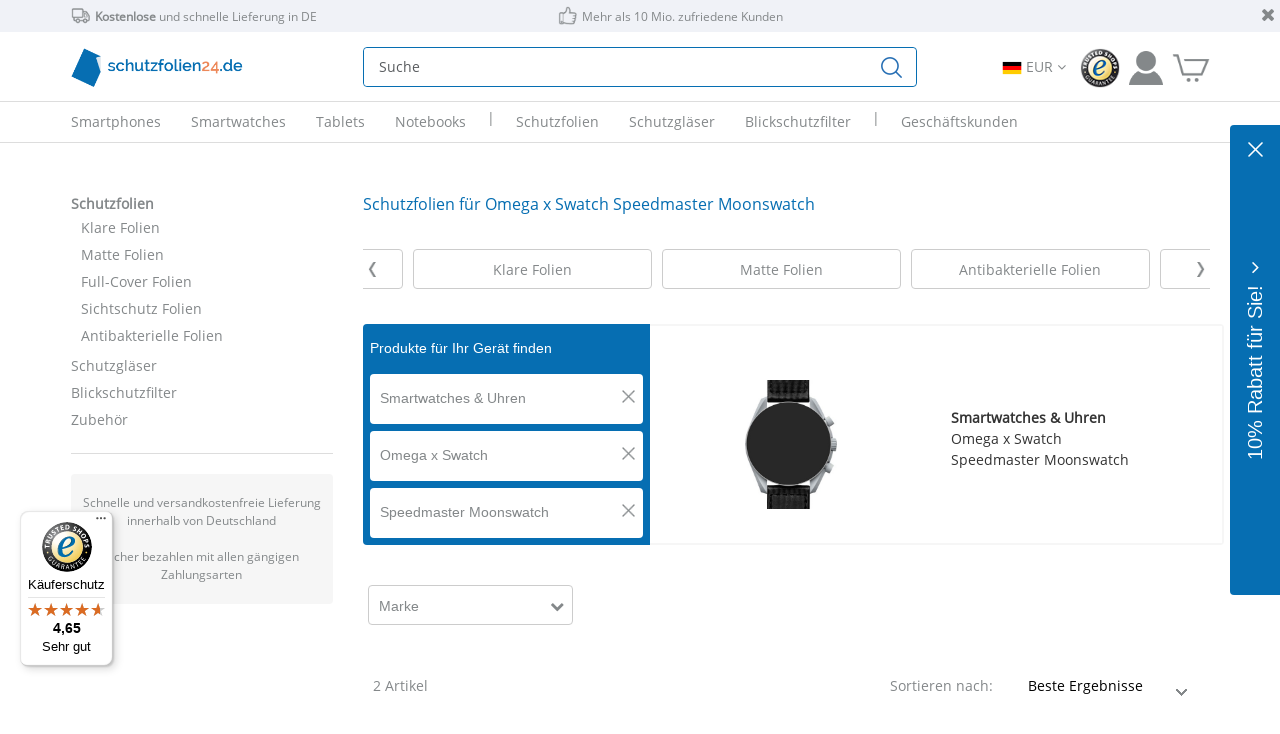

--- FILE ---
content_type: text/html; charset=utf-8
request_url: https://www.schutzfolien24.de/c/displayschutzfolien/omega-x-swatch-speedmaster-moonswatch/
body_size: 35765
content:
<!DOCTYPE html>
<html xmlns="http://www.w3.org/1999/xhtml" xml:lang="de" lang="de">
<head><style> html{display : none ; } </style>
                <script nonce="EjiG5iC3owL7vMmHONVjWg==">
                   if( self == top ) {
                       document.documentElement.style.display = "block" ;
                   } else {
                       top.location = self.location ;
                   }
                </script>
    <meta name="verify-v1" content="9vobAaHJRxP9KmxAfnfJh6gFvV/jjw7Fo4lK20gZyzQ=" />
<meta name="viewport" content="width=device-width, initial-scale=1.0, maximum-scale=5.0, user-scalable=yes" />
<meta property="og:title" content="schutzfolien24.de" />
<meta property="og:image" content="https://www.schutzfolien24.de/templates/tmpl_2024/facebook-de.jpg" />
<meta property="og:url" content="https://www.schutzfolien24.de" />
<meta property="fb:admins" content="100000661118323" />
<meta name="theme-color" content="#84888a" />
<meta name="google-site-verification" content="O9TQtgpRtVxDzgFnUxhQQQhxbU0JMc3N0GoD0uyL-_4" />
<meta http-equiv="Content-Type" content="text/html; charset=utf-8" />
<meta http-equiv="X-UA-Compatible" content="IE=edge" />
<meta name="robots" content="index,follow" />
<meta name="keywords" content=" Displayschutzfolie, Schutzfolie, Displayschutz, Blickschutzfilter, Blickschutzfolie, Privacy Filter, Handyhüllen, Glasfolie, Schutzglasfolie, Schutzglas, Vikuiti, 3M, Savvies, upscreen, Brotect, Handy, Smartphone, Smartwatch, Digitalkamera, Navigationssystem, Tablet, Notebook, Laptop
" />
<meta name="description" content="Entdecken Sie Schutzfolien für Omega x Swatch Speedmaster Moonswatch bei schutzfolien24 | schnelle, versandkostenfreie Lieferung ✓ 10 Mio. zufriedene Kunden ✓ sicher bezahlen ✓" />
<title>Schutzfolien für Omega x Swatch Speedmaster Moonswatch versandkostenfrei bestellen | schutzfolien24.de</title>
<link rel="preconnect" href="https://www.google-analytics.com">
<link rel="preconnect" href="https://www.googletagmanager.com">
<link rel="preconnect" href="https://widgets.trustedshops.com">
<link rel="manifest" href="https://www.schutzfolien24.de/inc/wmf/de-manifest.json" />
<link rel="shortcut icon" href="/favicon.ico" />
<link rel="icon" sizes="192x192" href="/favicon-192x192.jpg" />
<link rel="apple-touch-icon" href="/favicon-192x192.jpg" />
<meta name="apple-mobile-web-app-title" content="schutzfolien24.de" />
<link rel="alternate" hreflang="de" href="https://www.schutzfolien24.de/c/displayschutzfolien/omega-x-swatch-speedmaster-moonswatch/" />
<link rel="alternate" hreflang="en" href="https://www.protectionfilms24.com/c/screen-protectors/omega-x-swatch-speedmaster-moonswatch/" />
<link rel="alternate" hreflang="x-default" href="https://www.protectionfilms24.com/c/screen-protectors/omega-x-swatch-speedmaster-moonswatch/" />
<link rel="alternate" hreflang="fr" href="https://www.protectionfilms24.fr/c/protecteurs-ecran/omega-x-swatch-speedmaster-moonswatch/" />
<link rel="alternate" hreflang="it" href="https://www.protectionfilms24.it/c/pellicole-protettive/omega-x-swatch-speedmaster-moonswatch/" />
<link rel="alternate" hreflang="es" href="https://www.protectionfilms24.es/c/protectores-pantalla/omega-x-swatch-speedmaster-moonswatch/" />
<link rel="canonical" href="https://www.schutzfolien24.de/c/displayschutzfolien/omega-x-swatch-speedmaster-moonswatch/" />
<link href="/css/external.tmpl_2024.min.css" rel="stylesheet">
<link href="/css/icomoon.css" rel="stylesheet">
<link id="font-awesome" rel="preload" href="/inc/font-awesome/css/font-awesome.min.css" as="style"><script nonce="EjiG5iC3owL7vMmHONVjWg==">
                var loadDeferredStyles = function() {
                    var addStylesNode = document.getElementById("font-awesome");
                    var replacement = document.createElement("link");
                    replacement.href = "/inc/font-awesome/css/font-awesome.min.css";
                    replacement.rel = "stylesheet";
                    replacement.id = "font-awesome";
                    addStylesNode.parentNode.replaceChild(replacement, addStylesNode);
                };
                var raf = requestAnimationFrame || mozRequestAnimationFrame || webkitRequestAnimationFrame || msRequestAnimationFrame;
                if (raf) raf(function() { window.setTimeout(loadDeferredStyles, 0); });
                else window.addEventListener("load", loadDeferredStyles);

            </script><noscript><link href="/inc/font-awesome/css/font-awesome.min.css" rel="stylesheet"></noscript><link href="/templates/tmpl_2024/tmpl_2024.css?v=1768471197" rel="stylesheet">
<link href="/modules/Produktkategorie/produktkategorie.css?v=1768471197" rel="stylesheet">
<script nonce="EjiG5iC3owL7vMmHONVjWg==">var dataLayer = [];</script><script nonce="EjiG5iC3owL7vMmHONVjWg==" src="/inc/external.tmpl_2024.min.js"></script>
<script nonce="EjiG5iC3owL7vMmHONVjWg==" src="/templates/tmpl_2024/tmpl_2024.js?v=1768471197" async></script>
<!-- Begin eTrusted bootstrap tag -->
        <script nonce="EjiG5iC3owL7vMmHONVjWg==" src="https://integrations.etrusted.com/applications/widget.js/v2" defer async></script>
                <!-- End eTrusted bootstrap tag -->
    </head>
<!-- www.schutzfolien24.de -->
<body itemscope itemtype="https://schema.org/Organization">
<div id="wrapper">
        <div class="header header1 d-sm-none d-none d-md-none d-lg-block small">
        <a><i class="remove fa fa-close"></i></a>
        <div class="container-lg">
            <div class="row" style="position: relative;">
                
            <div class="etrusted-widget-wrapper">
                <etrusted-widget data-etrusted-widget-id="wdg-44fd8311-bfde-48d2-b4f4-45a409b6b0ef"></etrusted-widget>
            </div>
                        <div class="col-md-5">
                    <img class="header-1-icons" src="/templates/tmpl_2017/ServiceIcon_delivery.png" alt="Lieferwagen"><strong>Kostenlose</strong> und schnelle Lieferung in DE                </div>
                <div class="col-md-4">
                    <img class="header-1-icons" src="/templates/tmpl_2017/ServiceIcon_customer.png" alt="Daumen hoch">Mehr als 10 Mio. zufriedene Kunden                </div>
                <div class="col-md-3 text-end">
                                    </div>
            </div>
        </div>
    </div>
    
<!-- start header mobile -->
<nav class="navbar d-md-block d-lg-none">
    <div class="header header2">
        <div class="container-lg">
            <div class="container-md innerContainer">
                <div class="row">
                    <div class="col-6 text-left px-4 position-relative">
                                                <div class="position-absolute logopos logo24_de" id="logo24">

                        </div>
                    </div>
                    <div class="col-6 text-end text-px">
                        <a href="/kundenkonto.html"
                           class="header-icons login"
                           rel="popover" data-placement="bottom">
                            <img class="loginIcon" src="/templates/tmpl_2024/SF24_Icon_Kundenkonto_grau.png"
                                 alt="Kundenkonto"/>
                        </a>
                        <a class="header-icons" aria-label="Zum Warenkorb"
                           href="/checkout/warenkorb.html">
                                                        <img class="cartIcon" src="/templates/tmpl_2024/SF24_Icon_Warenkorb_grau.png"
                                 alt="Warenkorb">
                        </a>
                    </div>
                </div>
                <div class="row align-self-center" id="mobile-search-row">
                    <div class="col-3-4">
                        <div class="navbar-header">
                            <button class="navbar-toggler"
                                    type="button"
                                    data-bs-toggle="collapse"
                                    data-bs-target="#mobile-menu"
                                    aria-controls="mobile-menu"
                                    aria-expanded="false"
                                    aria-label="Menu"
                            >
                                <img src="/img/Icon_Menu.png" class="menu-icon"
                                     alt="Menü"/>
                                <span class="navbar-menu">Menü</span>
                            </button>
                        </div>
                    </div>
                    <div class="col-9-8">
                        <form
                                action="/c/ALL/ALL/"
                                autocomplete="off"
                                id="mobile-search-autocomplete"
                        >
                            <div class="input-group blue-border">
                                <input type="hidden" name="csrfToken" value="528ea4473acc1b114c10561552c1f595f9ab85961c7ad304247f55d7d7d05556bbd0b0">                                <input type="search" class="searchfield form-control form-in"
                                       id="mobile-searchfield"
                                       name="searchfield"
                                       placeholder="Suche"
                                >
                                <input type="submit" class="form-control no-border-radius" id="mobile-searchsubmit"
                                       value=""/>
                            </div>
                        </form>
                        <div id="suggest_ausgabe2"></div>
                    </div>
                </div>
            </div>
        </div>
    </div>

    <div class="collapse navbar-collapse mobile-menu" id="mobile-menu" role="menu">
        <ul class="navbar-nav">
            <li class="nav-item mobile-menu-level1">
                <a rel="nofollow"
                   class="nav-link "
                   data-promo="Promo_Menü" data-id="Home"
                   href="/startseite.html">Home                </a>
            </li>
            <li class="nav-item mobile-menu-level1 dropdown"><a class="nav-link dropdown-toggle" href="/c/ALL/smartphones-telefone/" id="navbarDropdownMenu-1-0" data-bs-auto-close="outside"  data-promo="Promo_Menü" data-id="d-950511"  role="button" data-bs-toggle="dropdown" aria-expanded="false">Smartphones</a><ul class="dropdown-menu" aria-labelledby="navbarDropdownMenu-1-0" role="menu"><li class="nav-item mobile-menu-level2  dropdown"><a class="nav-link dropdown-toggle" href="/c/ALL/outdoor-handys-samsung/" id="navbarDropdownMenu-1-0-0" data-promo="Promo_Menü" data-id="d-950511-662986"  data-bs-auto-close="outside"  role="button" data-bs-toggle="dropdown" aria-expanded="false">Samsung</a><ul class="submenu dropdown-menu" aria-labelledby="navbarDropdownMenu-1-0-0" role="menu"><li class="mobile-menu-level3"><a data-id="d-950511-662986-1720566" data-promo="Promo_Menü"  class="nav-link " data-productcount="0" data-href="/c/ALL/samsung-galaxy-s25-ultra/" href="/c/ALL/samsung-galaxy-s25-ultra/">Samsung Galaxy S25 Ultra</a></li><li class="mobile-menu-level3"><a data-id="d-950511-662986-1720472" data-promo="Promo_Menü"  class="nav-link " data-productcount="0" data-href="/c/ALL/samsung-galaxy-s25/" href="/c/ALL/samsung-galaxy-s25/">Samsung Galaxy S25</a></li><li class="mobile-menu-level3"><a data-id="d-950511-662986-1650646" data-promo="Promo_Menü"  class="nav-link " data-productcount="0" data-href="/c/ALL/samsung-galaxy-s24/" href="/c/ALL/samsung-galaxy-s24/">Samsung Galaxy S24</a></li><li class="mobile-menu-level3"><a data-id="d-950511-662986-1609707" data-promo="Promo_Menü"  class="nav-link " data-productcount="0" data-href="/c/ALL/samsung-galaxy-s23/" href="/c/ALL/samsung-galaxy-s23/">Samsung Galaxy S23</a></li><li class="mobile-menu-level3"><a data-id="d-950511-662986-1539643" data-promo="Promo_Menü"  class="nav-link " data-productcount="0" data-href="/c/ALL/samsung-galaxy-s22-5g/" href="/c/ALL/samsung-galaxy-s22-5g/">Samsung Galaxy S22 5G</a></li><li class="mobile-menu-level3"><a data-id="d-950511-662986-1438520" data-promo="Promo_Menü"  class="nav-link " data-productcount="0" data-href="/c/ALL/samsung-galaxy-s21-5g/" href="/c/ALL/samsung-galaxy-s21-5g/">Samsung Galaxy S21 5G</a></li><li class="mobile-menu-level3"><a data-id="d-950511-662986-1427417" data-promo="Promo_Menü"  class="nav-link " data-productcount="0" data-href="/c/ALL/samsung-galaxy-s20-fe/" href="/c/ALL/samsung-galaxy-s20-fe/">Samsung Galaxy S20 FE</a></li><li class="mobile-menu-level3"><a data-id="d-950511-662986-1506168" data-promo="Promo_Menü"  class="nav-link " data-productcount="0" data-href="/c/ALL/samsung-galaxy-a56-5g/" href="/c/ALL/samsung-galaxy-a56-5g/">Samsung Galaxy A56 5G</a></li><li class="mobile-menu-level3"><a data-id="d-950511-662986-1441531" data-promo="Promo_Menü"  class="nav-link " data-productcount="0" data-href="/c/ALL/samsung-galaxy-a55-5g/" href="/c/ALL/samsung-galaxy-a55-5g/">Samsung Galaxy A55 5G</a></li><li class="mobile-menu-level3"><a data-id="d-950511-662986-1728070" data-promo="Promo_Menü"  class="nav-link " data-productcount="0" data-href="/c/ALL/samsung-galaxy-a36-5g/" href="/c/ALL/samsung-galaxy-a36-5g/">Samsung Galaxy A36 5G</a></li><li class="mobile-menu-level3"><a data-id="d-950511-662986-0" data-promo="Promo_Menü"  class="nav-link text-underline" data-productcount="0" data-href="/c/ALL/outdoor-handys-samsung/" href="/c/ALL/outdoor-handys-samsung/">Weitere Modelle</a></li></ul></li><li class="nav-item mobile-menu-level2  dropdown"><a class="nav-link dropdown-toggle" href="/c/ALL/smartphones-und-handys-apple/" id="navbarDropdownMenu-1-0-1" data-promo="Promo_Menü" data-id="d-950511-663048"  data-bs-auto-close="outside"  role="button" data-bs-toggle="dropdown" aria-expanded="false">Apple</a><ul class="submenu dropdown-menu" aria-labelledby="navbarDropdownMenu-1-0-1" role="menu"><li class="mobile-menu-level3"><a data-id="d-950511-663048-1419233" data-promo="Promo_Menü"  class="nav-link " data-productcount="0" data-href="/c/ALL/apple-iphone-17-pro/" href="/c/ALL/apple-iphone-17-pro/">Apple iPhone 17 Pro</a></li><li class="mobile-menu-level3"><a data-id="d-950511-663048-717479" data-promo="Promo_Menü"  class="nav-link " data-productcount="0" data-href="/c/ALL/apple-iphone-17/" href="/c/ALL/apple-iphone-17/">Apple iPhone 17</a></li><li class="mobile-menu-level3"><a data-id="d-950511-663048-1724529" data-promo="Promo_Menü"  class="nav-link " data-productcount="0" data-href="/c/ALL/apple-iphone-16e/" href="/c/ALL/apple-iphone-16e/">Apple iPhone 16e</a></li><li class="mobile-menu-level3"><a data-id="d-950511-663048-784281" data-promo="Promo_Menü"  class="nav-link " data-productcount="0" data-href="/c/ALL/apple-iphone-16-pro/" href="/c/ALL/apple-iphone-16-pro/">Apple iPhone 16 Pro</a></li><li class="mobile-menu-level3"><a data-id="d-950511-663048-668181" data-promo="Promo_Menü"  class="nav-link " data-productcount="0" data-href="/c/ALL/apple-iphone-16/" href="/c/ALL/apple-iphone-16/">Apple iPhone 16</a></li><li class="mobile-menu-level3"><a data-id="d-950511-663048-1028979" data-promo="Promo_Menü"  class="nav-link " data-productcount="0" data-href="/c/ALL/apple-iphone-15-pro/" href="/c/ALL/apple-iphone-15-pro/">Apple iPhone 15 Pro</a></li><li class="mobile-menu-level3"><a data-id="d-950511-663048-691682" data-promo="Promo_Menü"  class="nav-link " data-productcount="0" data-href="/c/ALL/apple-iphone-15/" href="/c/ALL/apple-iphone-15/">Apple iPhone 15</a></li><li class="mobile-menu-level3"><a data-id="d-950511-663048-718645" data-promo="Promo_Menü"  class="nav-link " data-productcount="0" data-href="/c/ALL/apple-iphone-14/" href="/c/ALL/apple-iphone-14/">Apple iPhone 14</a></li><li class="mobile-menu-level3"><a data-id="d-950511-663048-1455104" data-promo="Promo_Menü"  class="nav-link " data-productcount="0" data-href="/c/ALL/apple-iphone-13-mini/" href="/c/ALL/apple-iphone-13-mini/">Apple iPhone 13 mini</a></li><li class="mobile-menu-level3"><a data-id="d-950511-663048-719997" data-promo="Promo_Menü"  class="nav-link " data-productcount="0" data-href="/c/ALL/apple-iphone-13/" href="/c/ALL/apple-iphone-13/">Apple iPhone 13</a></li><li class="mobile-menu-level3"><a data-id="d-950511-663048-0" data-promo="Promo_Menü"  class="nav-link text-underline" data-productcount="0" data-href="/c/ALL/smartphones-und-handys-apple/" href="/c/ALL/smartphones-und-handys-apple/">Weitere Modelle</a></li></ul></li><li class="nav-item mobile-menu-level2  dropdown"><a class="nav-link dropdown-toggle" href="/c/ALL/smartphones-und-handys-xiaomi/" id="navbarDropdownMenu-1-0-2" data-promo="Promo_Menü" data-id="d-950511-663206"  data-bs-auto-close="outside"  role="button" data-bs-toggle="dropdown" aria-expanded="false">Xiaomi</a><ul class="submenu dropdown-menu" aria-labelledby="navbarDropdownMenu-1-0-2" role="menu"><li class="mobile-menu-level3"><a data-id="d-950511-663206-1707729" data-promo="Promo_Menü"  class="nav-link " data-productcount="0" data-href="/c/ALL/xiaomi-redmi-note-14-pro-plus/" href="/c/ALL/xiaomi-redmi-note-14-pro-plus/">Xiaomi Redmi Note 14 Pro Plus</a></li><li class="mobile-menu-level3"><a data-id="d-950511-663206-1615243" data-promo="Promo_Menü"  class="nav-link " data-productcount="0" data-href="/c/ALL/xiaomi-redmi-note-14-pro/" href="/c/ALL/xiaomi-redmi-note-14-pro/">Xiaomi Redmi Note 14 Pro</a></li><li class="mobile-menu-level3"><a data-id="d-950511-663206-1649629" data-promo="Promo_Menü"  class="nav-link " data-productcount="0" data-href="/c/ALL/xiaomi-redmi-note-13-pro-5g-2/" href="/c/ALL/xiaomi-redmi-note-13-pro-5g-2/">Xiaomi Redmi Note 13 Pro 5G</a></li><li class="mobile-menu-level3"><a data-id="d-950511-663206-1649590" data-promo="Promo_Menü"  class="nav-link " data-productcount="0" data-href="/c/ALL/xiaomi-redmi-note-13-pro-5g/" href="/c/ALL/xiaomi-redmi-note-13-pro-5g/">Xiaomi Redmi Note 13 Pro+ 5G</a></li><li class="mobile-menu-level3"><a data-id="d-950511-663206-674617" data-promo="Promo_Menü"  class="nav-link " data-productcount="0" data-href="/c/ALL/xiaomi-poco-x7-pro/" href="/c/ALL/xiaomi-poco-x7-pro/">Xiaomi Poco X7 Pro</a></li><li class="mobile-menu-level3"><a data-id="d-950511-663206-2114912" data-promo="Promo_Menü"  class="nav-link " data-productcount="0" data-href="/c/ALL/xiaomi-15t-pro/" href="/c/ALL/xiaomi-15t-pro/">Xiaomi 15T Pro</a></li><li class="mobile-menu-level3"><a data-id="d-950511-663206-2114836" data-promo="Promo_Menü"  class="nav-link " data-productcount="0" data-href="/c/ALL/xiaomi-15t/" href="/c/ALL/xiaomi-15t/">Xiaomi 15T</a></li><li class="mobile-menu-level3"><a data-id="d-950511-663206-1725867" data-promo="Promo_Menü"  class="nav-link " data-productcount="0" data-href="/c/ALL/xiaomi-15-ultra/" href="/c/ALL/xiaomi-15-ultra/">Xiaomi 15 Ultra</a></li><li class="mobile-menu-level3"><a data-id="d-950511-663206-691682" data-promo="Promo_Menü"  class="nav-link " data-productcount="0" data-href="/c/ALL/xiaomi-15/" href="/c/ALL/xiaomi-15/">Xiaomi 15</a></li><li class="mobile-menu-level3"><a data-id="d-950511-663206-1706653" data-promo="Promo_Menü"  class="nav-link " data-productcount="0" data-href="/c/ALL/xiaomi-14t-pro/" href="/c/ALL/xiaomi-14t-pro/">Xiaomi 14T Pro</a></li><li class="mobile-menu-level3"><a data-id="d-950511-663206-0" data-promo="Promo_Menü"  class="nav-link text-underline" data-productcount="0" data-href="/c/ALL/smartphones-und-handys-xiaomi/" href="/c/ALL/smartphones-und-handys-xiaomi/">Weitere Modelle</a></li></ul></li><li class="nav-item mobile-menu-level2  dropdown"><a class="nav-link dropdown-toggle" href="/c/ALL/smartphones-und-handys-google/" id="navbarDropdownMenu-1-0-3" data-promo="Promo_Menü" data-id="d-950511-664869"  data-bs-auto-close="outside"  role="button" data-bs-toggle="dropdown" aria-expanded="false">Google</a><ul class="submenu dropdown-menu" aria-labelledby="navbarDropdownMenu-1-0-3" role="menu"><li class="mobile-menu-level3"><a data-id="d-950511-664869-695594" data-promo="Promo_Menü"  class="nav-link " data-productcount="0" data-href="/c/ALL/google-pixel-10-pro/" href="/c/ALL/google-pixel-10-pro/">Google Pixel 10 Pro</a></li><li class="mobile-menu-level3"><a data-id="d-950511-664869-663963" data-promo="Promo_Menü"  class="nav-link " data-productcount="0" data-href="/c/ALL/google-pixel-10/" href="/c/ALL/google-pixel-10/">Google Pixel 10</a></li><li class="mobile-menu-level3"><a data-id="d-950511-664869-1267707" data-promo="Promo_Menü"  class="nav-link " data-productcount="0" data-href="/c/ALL/google-pixel-9a/" href="/c/ALL/google-pixel-9a/">Google Pixel 9a</a></li><li class="mobile-menu-level3"><a data-id="d-950511-664869-708132" data-promo="Promo_Menü"  class="nav-link " data-productcount="0" data-href="/c/ALL/google-pixel-9-pro/" href="/c/ALL/google-pixel-9-pro/">Google Pixel 9 Pro</a></li><li class="mobile-menu-level3"><a data-id="d-950511-664869-663672" data-promo="Promo_Menü"  class="nav-link " data-productcount="0" data-href="/c/ALL/google-pixel-9/" href="/c/ALL/google-pixel-9/">Google Pixel 9</a></li><li class="mobile-menu-level3"><a data-id="d-950511-664869-806278" data-promo="Promo_Menü"  class="nav-link " data-productcount="0" data-href="/c/ALL/google-pixel-8a/" href="/c/ALL/google-pixel-8a/">Google Pixel 8a</a></li><li class="mobile-menu-level3"><a data-id="d-950511-664869-668628" data-promo="Promo_Menü"  class="nav-link " data-productcount="0" data-href="/c/ALL/google-pixel-8-pro/" href="/c/ALL/google-pixel-8-pro/">Google Pixel 8 Pro</a></li><li class="mobile-menu-level3"><a data-id="d-950511-664869-664519" data-promo="Promo_Menü"  class="nav-link " data-productcount="0" data-href="/c/ALL/google-pixel-8/" href="/c/ALL/google-pixel-8/">Google Pixel 8</a></li><li class="mobile-menu-level3"><a data-id="d-950511-664869-668014" data-promo="Promo_Menü"  class="nav-link " data-productcount="0" data-href="/c/ALL/google-pixel-7a/" href="/c/ALL/google-pixel-7a/">Google Pixel 7a</a></li><li class="mobile-menu-level3"><a data-id="d-950511-664869-670520" data-promo="Promo_Menü"  class="nav-link " data-productcount="0" data-href="/c/ALL/google-pixel-7/" href="/c/ALL/google-pixel-7/">Google Pixel 7</a></li><li class="mobile-menu-level3"><a data-id="d-950511-664869-0" data-promo="Promo_Menü"  class="nav-link text-underline" data-productcount="0" data-href="/c/ALL/smartphones-und-handys-google/" href="/c/ALL/smartphones-und-handys-google/">Weitere Modelle</a></li></ul></li><li class="nav-item mobile-menu-level2 dropdown"><a class="nav-link dropdown-toggle text-underline" href="/c/ALL/smartphones-telefone/" id="navbarDropdownMenu-1-0-5" data-promo="Promo_Menü" data-id="d-950511-0"  data-bs-auto-close="outside"  role="button" data-bs-toggle="dropdown" aria-expanded="false">Weitere Hersteller</a><ul class="submenu dropdown-menu" aria-labelledby="navbarDropdownMenu-1-0-5" role="menu"><li class="mobile-menu-level3"><a data-id="d-950511-663011" data-promo="Promo_Menü"  class="nav-link " data-productcount="0" data-href="/c/ALL/festnetztelefone-geraete-motorola/" href="/c/ALL/festnetztelefone-geraete-motorola/">Motorola</a></li><li class="mobile-menu-level3"><a data-id="d-950511-663984" data-promo="Promo_Menü"  class="nav-link " data-productcount="0" data-href="/c/ALL/smartphones-und-handys-fairphone/" href="/c/ALL/smartphones-und-handys-fairphone/">Fairphone</a></li><li class="mobile-menu-level3"><a data-id="d-950511-666853" data-promo="Promo_Menü"  class="nav-link " data-productcount="0" data-href="/c/ALL/smartphones-und-handys-honor/" href="/c/ALL/smartphones-und-handys-honor/">Honor</a></li><li class="mobile-menu-level3"><a data-id="d-950511-664122" data-promo="Promo_Menü"  class="nav-link " data-productcount="0" data-href="/c/ALL/smartphones-und-handys-oneplus/" href="/c/ALL/smartphones-und-handys-oneplus/">OnePlus</a></li><li class="mobile-menu-level3"><a data-id="d-950511-1592325" data-promo="Promo_Menü"  class="nav-link " data-productcount="0" data-href="/c/ALL/smartphones-und-handys-nothing/" href="/c/ALL/smartphones-und-handys-nothing/">Nothing</a></li><li class="mobile-menu-level3"><a data-id="d-950511-663018" data-promo="Promo_Menü"  class="nav-link " data-productcount="0" data-href="/c/ALL/smartphones-und-handys-sony/" href="/c/ALL/smartphones-und-handys-sony/">Sony</a></li><li class="mobile-menu-level3"><a data-id="d-950511-663076" data-promo="Promo_Menü"  class="nav-link " data-productcount="0" data-href="/c/ALL/smartphones-und-handys-huawei/" href="/c/ALL/smartphones-und-handys-huawei/">Huawei</a></li><li class="mobile-menu-level3"><a data-id="d-950511-663553" data-promo="Promo_Menü"  class="nav-link " data-productcount="0" data-href="/c/ALL/smartphones-und-handys-oppo/" href="/c/ALL/smartphones-und-handys-oppo/">Oppo</a></li><li class="mobile-menu-level3"><a data-id="d-950511-663749" data-promo="Promo_Menü"  class="nav-link " data-productcount="0" data-href="/c/ALL/outdoor-handys-blackview/" href="/c/ALL/outdoor-handys-blackview/">Blackview</a></li><li class="mobile-menu-level3"><a data-id="d-950511-663968" data-promo="Promo_Menü"  class="nav-link " data-productcount="0" data-href="/c/ALL/festnetztelefone-geraete-gigaset/" href="/c/ALL/festnetztelefone-geraete-gigaset/">Gigaset</a></li><li class="mobile-menu-level3"><a data-id="d-950511-0-0" data-promo="Promo_Menü"  class="nav-link text-underline" data-productcount="0" data-href="/c/ALL/smartphones-telefone/" href="/c/ALL/smartphones-telefone/">Mehr</a></li></ul></ul></li><li class="nav-item mobile-menu-level1 dropdown"><a class="nav-link dropdown-toggle" href="/c/ALL/smartwatches-uhren/" id="navbarDropdownMenu-1-1" data-bs-auto-close="outside"  data-promo="Promo_Menü" data-id="d-954436"  role="button" data-bs-toggle="dropdown" aria-expanded="false">Smartwatches</a><ul class="dropdown-menu" aria-labelledby="navbarDropdownMenu-1-1" role="menu"><li class="nav-item mobile-menu-level2  dropdown"><a class="nav-link dropdown-toggle" href="/c/ALL/kinder-smartwatches-garmin/" id="navbarDropdownMenu-1-1-0" data-promo="Promo_Menü" data-id="d-954436-663193"  data-bs-auto-close="outside"  role="button" data-bs-toggle="dropdown" aria-expanded="false">Garmin</a><ul class="submenu dropdown-menu" aria-labelledby="navbarDropdownMenu-1-1-0" role="menu"><li class="mobile-menu-level3"><a data-id="d-954436-663193-669514" data-promo="Promo_Menü"  class="nav-link " data-productcount="0" data-href="/c/ALL/garmin-vivoactive-6/" href="/c/ALL/garmin-vivoactive-6/">Garmin vivoactive 6</a></li><li class="mobile-menu-level3"><a data-id="d-954436-663193-665219" data-promo="Promo_Menü"  class="nav-link " data-productcount="0" data-href="/c/ALL/garmin-vivoactive-5/" href="/c/ALL/garmin-vivoactive-5/">Garmin vivoactive 5</a></li><li class="mobile-menu-level3"><a data-id="d-954436-663193-1729215" data-promo="Promo_Menü"  class="nav-link " data-productcount="0" data-href="/c/ALL/garmin-venu-4-2/" href="/c/ALL/garmin-venu-4-2/">Garmin Venu 4 (45 mm)</a></li><li class="mobile-menu-level3"><a data-id="d-954436-663193-2084424" data-promo="Promo_Menü"  class="nav-link " data-productcount="0" data-href="/c/ALL/garmin-venu-4/" href="/c/ALL/garmin-venu-4/">Garmin Venu 4 (41 mm)</a></li><li class="mobile-menu-level3"><a data-id="d-954436-663193-666112" data-promo="Promo_Menü"  class="nav-link " data-productcount="0" data-href="/c/ALL/garmin-venu-3s/" href="/c/ALL/garmin-venu-3s/">Garmin Venu 3S</a></li><li class="mobile-menu-level3"><a data-id="d-954436-663193-665310" data-promo="Promo_Menü"  class="nav-link " data-productcount="0" data-href="/c/ALL/garmin-venu-3-2/" href="/c/ALL/garmin-venu-3-2/">Garmin Venu 3</a></li><li class="mobile-menu-level3"><a data-id="d-954436-663193-1734296" data-promo="Promo_Menü"  class="nav-link " data-productcount="0" data-href="/c/ALL/garmin-forerunner-970/" href="/c/ALL/garmin-forerunner-970/">Garmin Forerunner 970</a></li><li class="mobile-menu-level3"><a data-id="d-954436-663193-1616398" data-promo="Promo_Menü"  class="nav-link " data-productcount="0" data-href="/c/ALL/garmin-forerunner-965/" href="/c/ALL/garmin-forerunner-965/">Garmin Forerunner 965</a></li><li class="mobile-menu-level3"><a data-id="d-954436-663193-1616555" data-promo="Promo_Menü"  class="nav-link " data-productcount="0" data-href="/c/ALL/garmin-forerunner-265/" href="/c/ALL/garmin-forerunner-265/">Garmin Forerunner 265 (46 mm)</a></li><li class="mobile-menu-level3"><a data-id="d-954436-663193-686578" data-promo="Promo_Menü"  class="nav-link " data-productcount="0" data-href="/c/ALL/garmin-forerunner-165/" href="/c/ALL/garmin-forerunner-165/">Garmin Forerunner 165</a></li><li class="mobile-menu-level3"><a data-id="d-954436-663193-0" data-promo="Promo_Menü"  class="nav-link text-underline" data-productcount="0" data-href="/c/ALL/kinder-smartwatches-garmin/" href="/c/ALL/kinder-smartwatches-garmin/">Weitere Modelle</a></li></ul></li><li class="nav-item mobile-menu-level2  dropdown"><a class="nav-link dropdown-toggle" href="/c/ALL/smartwatches-und-armbanduhren-samsung/" id="navbarDropdownMenu-1-1-1" data-promo="Promo_Menü" data-id="d-954436-662986"  data-bs-auto-close="outside"  role="button" data-bs-toggle="dropdown" aria-expanded="false">Samsung</a><ul class="submenu dropdown-menu" aria-labelledby="navbarDropdownMenu-1-1-1" role="menu"><li class="mobile-menu-level3"><a data-id="d-954436-662986-1675790" data-promo="Promo_Menü"  class="nav-link " data-productcount="0" data-href="/c/ALL/samsung-galaxy-watch-ultra/" href="/c/ALL/samsung-galaxy-watch-ultra/">Samsung Galaxy Watch Ultra (47 mm)</a></li><li class="mobile-menu-level3"><a data-id="d-954436-662986-1816595" data-promo="Promo_Menü"  class="nav-link " data-productcount="0" data-href="/c/ALL/samsung-galaxy-watch-8-classic/" href="/c/ALL/samsung-galaxy-watch-8-classic/">Samsung Galaxy Watch 8 Classic (46 mm)</a></li><li class="mobile-menu-level3"><a data-id="d-954436-662986-1816655" data-promo="Promo_Menü"  class="nav-link " data-productcount="0" data-href="/c/ALL/samsung-galaxy-watch-8-2/" href="/c/ALL/samsung-galaxy-watch-8-2/">Samsung Galaxy Watch 8 (44 mm)</a></li><li class="mobile-menu-level3"><a data-id="d-954436-662986-1816567" data-promo="Promo_Menü"  class="nav-link " data-productcount="0" data-href="/c/ALL/samsung-galaxy-watch-8/" href="/c/ALL/samsung-galaxy-watch-8/">Samsung Galaxy Watch 8 (40 mm)</a></li><li class="mobile-menu-level3"><a data-id="d-954436-662986-1675803" data-promo="Promo_Menü"  class="nav-link " data-productcount="0" data-href="/c/ALL/samsung-galaxy-watch-7/" href="/c/ALL/samsung-galaxy-watch-7/">Samsung Galaxy Watch 7 (44 mm)</a></li><li class="mobile-menu-level3"><a data-id="d-954436-662986-1675816" data-promo="Promo_Menü"  class="nav-link " data-productcount="0" data-href="/c/ALL/samsung-galaxy-watch-7-2/" href="/c/ALL/samsung-galaxy-watch-7-2/">Samsung Galaxy Watch 7 (40 mm)</a></li><li class="mobile-menu-level3"><a data-id="d-954436-662986-1631663" data-promo="Promo_Menü"  class="nav-link " data-productcount="0" data-href="/c/ALL/samsung-galaxy-watch-6-3/" href="/c/ALL/samsung-galaxy-watch-6-3/">Samsung Galaxy Watch 6 (40 mm)</a></li><li class="mobile-menu-level3"><a data-id="d-954436-662986-1595609" data-promo="Promo_Menü"  class="nav-link " data-productcount="0" data-href="/c/ALL/samsung-galaxy-watch-5-2/" href="/c/ALL/samsung-galaxy-watch-5-2/">Samsung Galaxy Watch 5 (40mm)</a></li><li class="mobile-menu-level3"><a data-id="d-954436-662986-1457739" data-promo="Promo_Menü"  class="nav-link " data-productcount="0" data-href="/c/ALL/samsung-galaxy-watch-4/" href="/c/ALL/samsung-galaxy-watch-4/">Samsung Galaxy Watch 4 (40mm)</a></li><li class="mobile-menu-level3"><a data-id="d-954436-662986-1660821" data-promo="Promo_Menü"  class="nav-link " data-productcount="0" data-href="/c/ALL/samsung-galaxy-fit3/" href="/c/ALL/samsung-galaxy-fit3/">Samsung Galaxy Fit3</a></li><li class="mobile-menu-level3"><a data-id="d-954436-662986-0" data-promo="Promo_Menü"  class="nav-link text-underline" data-productcount="0" data-href="/c/ALL/smartwatches-und-armbanduhren-samsung/" href="/c/ALL/smartwatches-und-armbanduhren-samsung/">Weitere Modelle</a></li></ul></li><li class="nav-item mobile-menu-level2  dropdown"><a class="nav-link dropdown-toggle" href="/c/ALL/kinder-smartwatches-huawei/" id="navbarDropdownMenu-1-1-2" data-promo="Promo_Menü" data-id="d-954436-663076"  data-bs-auto-close="outside"  role="button" data-bs-toggle="dropdown" aria-expanded="false">Huawei</a><ul class="submenu dropdown-menu" aria-labelledby="navbarDropdownMenu-1-1-2" role="menu"><li class="mobile-menu-level3"><a data-id="d-954436-663076-2097206" data-promo="Promo_Menü"  class="nav-link " data-productcount="0" data-href="/c/ALL/huawei-watch-gt-6-pro/" href="/c/ALL/huawei-watch-gt-6-pro/">Huawei Watch GT 6 Pro (46 mm)</a></li><li class="mobile-menu-level3"><a data-id="d-954436-663076-1706101" data-promo="Promo_Menü"  class="nav-link " data-productcount="0" data-href="/c/ALL/huawei-watch-gt-5-pro/" href="/c/ALL/huawei-watch-gt-5-pro/">Huawei Watch GT 5 Pro (46 mm)</a></li><li class="mobile-menu-level3"><a data-id="d-954436-663076-1706114" data-promo="Promo_Menü"  class="nav-link " data-productcount="0" data-href="/c/ALL/huawei-watch-gt-5/" href="/c/ALL/huawei-watch-gt-5/">Huawei Watch GT 5 (46 mm)</a></li><li class="mobile-menu-level3"><a data-id="d-954436-663076-1638314" data-promo="Promo_Menü"  class="nav-link " data-productcount="0" data-href="/c/ALL/huawei-watch-gt-4-2/" href="/c/ALL/huawei-watch-gt-4-2/">Huawei Watch GT 4 (46mm)</a></li><li class="mobile-menu-level3"><a data-id="d-954436-663076-1638301" data-promo="Promo_Menü"  class="nav-link " data-productcount="0" data-href="/c/ALL/huawei-watch-gt-4/" href="/c/ALL/huawei-watch-gt-4/">Huawei Watch GT 4 (41mm)</a></li><li class="mobile-menu-level3"><a data-id="d-954436-663076-1734084" data-promo="Promo_Menü"  class="nav-link " data-productcount="0" data-href="/c/ALL/huawei-watch-fit-4-pro/" href="/c/ALL/huawei-watch-fit-4-pro/">Huawei Watch Fit 4 Pro</a></li><li class="mobile-menu-level3"><a data-id="d-954436-663076-1734071" data-promo="Promo_Menü"  class="nav-link " data-productcount="0" data-href="/c/ALL/huawei-watch-fit-4/" href="/c/ALL/huawei-watch-fit-4/">Huawei Watch Fit 4</a></li><li class="mobile-menu-level3"><a data-id="d-954436-663076-1669095" data-promo="Promo_Menü"  class="nav-link " data-productcount="0" data-href="/c/ALL/huawei-watch-fit-3/" href="/c/ALL/huawei-watch-fit-3/">Huawei Watch Fit 3</a></li><li class="mobile-menu-level3"><a data-id="d-954436-663076-670871" data-promo="Promo_Menü"  class="nav-link " data-productcount="0" data-href="/c/ALL/huawei-watch-d2/" href="/c/ALL/huawei-watch-d2/">Huawei Watch D2</a></li><li class="mobile-menu-level3"><a data-id="d-954436-663076-663963" data-promo="Promo_Menü"  class="nav-link " data-productcount="0" data-href="/c/ALL/huawei-band-10/" href="/c/ALL/huawei-band-10/">Huawei Band 10</a></li><li class="mobile-menu-level3"><a data-id="d-954436-663076-0" data-promo="Promo_Menü"  class="nav-link text-underline" data-productcount="0" data-href="/c/ALL/kinder-smartwatches-huawei/" href="/c/ALL/kinder-smartwatches-huawei/">Weitere Modelle</a></li></ul></li><li class="nav-item mobile-menu-level2  dropdown"><a class="nav-link dropdown-toggle" href="/c/ALL/smartwatches-und-armbanduhren-apple/" id="navbarDropdownMenu-1-1-3" data-promo="Promo_Menü" data-id="d-954436-663048"  data-bs-auto-close="outside"  role="button" data-bs-toggle="dropdown" aria-expanded="false">Apple</a><ul class="submenu dropdown-menu" aria-labelledby="navbarDropdownMenu-1-1-3" role="menu"><li class="mobile-menu-level3"><a data-id="d-954436-663048-2078316" data-promo="Promo_Menü"  class="nav-link " data-productcount="0" data-href="/c/ALL/apple-watch-ultra-3/" href="/c/ALL/apple-watch-ultra-3/">Apple Watch Ultra 3</a></li><li class="mobile-menu-level3"><a data-id="d-954436-663048-1637166" data-promo="Promo_Menü"  class="nav-link " data-productcount="0" data-href="/c/ALL/apple-watch-ultra-2/" href="/c/ALL/apple-watch-ultra-2/">Apple Watch Ultra 2 (49 mm)</a></li><li class="mobile-menu-level3"><a data-id="d-954436-663048-2078302" data-promo="Promo_Menü"  class="nav-link " data-productcount="0" data-href="/c/ALL/apple-watch-series-11/" href="/c/ALL/apple-watch-series-11/">Apple Watch Series 11 (46 mm)</a></li><li class="mobile-menu-level3"><a data-id="d-954436-663048-2078348" data-promo="Promo_Menü"  class="nav-link " data-productcount="0" data-href="/c/ALL/apple-watch-series-11-2/" href="/c/ALL/apple-watch-series-11-2/">Apple Watch Series 11 (42 mm)</a></li><li class="mobile-menu-level3"><a data-id="d-954436-663048-1705404" data-promo="Promo_Menü"  class="nav-link " data-productcount="0" data-href="/c/ALL/apple-watch-series-10-2/" href="/c/ALL/apple-watch-series-10-2/">Apple Watch Series 10 (46 mm)</a></li><li class="mobile-menu-level3"><a data-id="d-954436-663048-1705352" data-promo="Promo_Menü"  class="nav-link " data-productcount="0" data-href="/c/ALL/apple-watch-series-10/" href="/c/ALL/apple-watch-series-10/">Apple Watch Series 10 (42 mm)</a></li><li class="mobile-menu-level3"><a data-id="d-954436-663048-1637140" data-promo="Promo_Menü"  class="nav-link " data-productcount="0" data-href="/c/ALL/apple-watch-series-9-3/" href="/c/ALL/apple-watch-series-9-3/">Apple Watch Series 9 (41 mm)</a></li><li class="mobile-menu-level3"><a data-id="d-954436-663048-1427078" data-promo="Promo_Menü"  class="nav-link " data-productcount="0" data-href="/c/ALL/apple-watch-series-6/" href="/c/ALL/apple-watch-series-6/">Apple Watch Series 6 (44 mm)</a></li><li class="mobile-menu-level3"><a data-id="d-954436-663048-1427159" data-promo="Promo_Menü"  class="nav-link " data-productcount="0" data-href="/c/ALL/apple-watch-se-2/" href="/c/ALL/apple-watch-se-2/">Apple Watch SE (44 mm)</a></li><li class="mobile-menu-level3"><a data-id="d-954436-663048-1427101" data-promo="Promo_Menü"  class="nav-link " data-productcount="0" data-href="/c/ALL/apple-watch-se/" href="/c/ALL/apple-watch-se/">Apple Watch SE (40 mm)</a></li><li class="mobile-menu-level3"><a data-id="d-954436-663048-0" data-promo="Promo_Menü"  class="nav-link text-underline" data-productcount="0" data-href="/c/ALL/smartwatches-und-armbanduhren-apple/" href="/c/ALL/smartwatches-und-armbanduhren-apple/">Weitere Modelle</a></li></ul></li><li class="nav-item mobile-menu-level2 dropdown"><a class="nav-link dropdown-toggle text-underline" href="/c/ALL/smartwatches-uhren/" id="navbarDropdownMenu-1-1-5" data-promo="Promo_Menü" data-id="d-954436-0"  data-bs-auto-close="outside"  role="button" data-bs-toggle="dropdown" aria-expanded="false">Weitere Hersteller</a><ul class="submenu dropdown-menu" aria-labelledby="navbarDropdownMenu-1-1-5" role="menu"><li class="mobile-menu-level3"><a data-id="d-954436-663446" data-promo="Promo_Menü"  class="nav-link " data-productcount="0" data-href="/c/ALL/smartwatches-und-armbanduhren-suunto/" href="/c/ALL/smartwatches-und-armbanduhren-suunto/">Suunto</a></li><li class="mobile-menu-level3"><a data-id="d-954436-663484" data-promo="Promo_Menü"  class="nav-link " data-productcount="0" data-href="/c/ALL/smartwatches-und-armbanduhren-polar/" href="/c/ALL/smartwatches-und-armbanduhren-polar/">Polar</a></li><li class="mobile-menu-level3"><a data-id="d-954436-663909" data-promo="Promo_Menü"  class="nav-link " data-productcount="0" data-href="/c/ALL/displayschutz-universal/" href="/c/ALL/displayschutz-universal/">Universal</a></li><li class="mobile-menu-level3"><a data-id="d-954436-663206" data-promo="Promo_Menü"  class="nav-link " data-productcount="0" data-href="/c/ALL/kinder-smartwatches-xiaomi/" href="/c/ALL/kinder-smartwatches-xiaomi/">Xiaomi</a></li><li class="mobile-menu-level3"><a data-id="d-954436-665842" data-promo="Promo_Menü"  class="nav-link " data-productcount="0" data-href="/c/ALL/analoge-uhren-casio/" href="/c/ALL/analoge-uhren-casio/">Casio</a></li><li class="mobile-menu-level3"><a data-id="d-954436-663473" data-promo="Promo_Menü"  class="nav-link " data-productcount="0" data-href="/c/ALL/kinder-smartwatches-fitbit/" href="/c/ALL/kinder-smartwatches-fitbit/">Fitbit</a></li><li class="mobile-menu-level3"><a data-id="d-954436-799752" data-promo="Promo_Menü"  class="nav-link " data-productcount="0" data-href="/c/ALL/smartwatches-und-armbanduhren-coros/" href="/c/ALL/smartwatches-und-armbanduhren-coros/">Coros</a></li><li class="mobile-menu-level3"><a data-id="d-954436-663435" data-promo="Promo_Menü"  class="nav-link " data-productcount="0" data-href="/c/ALL/smartwatches-und-armbanduhren-huami/" href="/c/ALL/smartwatches-und-armbanduhren-huami/">Huami</a></li><li class="mobile-menu-level3"><a data-id="d-954436-666111" data-promo="Promo_Menü"  class="nav-link " data-productcount="0" data-href="/c/ALL/kinder-smartwatches-xplora/" href="/c/ALL/kinder-smartwatches-xplora/">Xplora</a></li><li class="mobile-menu-level3"><a data-id="d-954436-701136" data-promo="Promo_Menü"  class="nav-link " data-productcount="0" data-href="/c/ALL/smartwatches-und-armbanduhren-withings/" href="/c/ALL/smartwatches-und-armbanduhren-withings/">Withings</a></li><li class="mobile-menu-level3"><a data-id="d-954436-0-0" data-promo="Promo_Menü"  class="nav-link text-underline" data-productcount="0" data-href="/c/ALL/smartwatches-uhren/" href="/c/ALL/smartwatches-uhren/">Mehr</a></li></ul></ul></li><li class="nav-item mobile-menu-level1 dropdown"><a class="nav-link dropdown-toggle" href="/c/ALL/tablets-2/" id="navbarDropdownMenu-1-2" data-bs-auto-close="outside"  data-promo="Promo_Menü" data-id="d-1653838"  role="button" data-bs-toggle="dropdown" aria-expanded="false">Tablets</a><ul class="dropdown-menu" aria-labelledby="navbarDropdownMenu-1-2" role="menu"><li class="nav-item mobile-menu-level2  dropdown"><a class="nav-link dropdown-toggle" href="/c/ALL/notebooks-apple-1/" id="navbarDropdownMenu-1-2-0" data-promo="Promo_Menü" data-id="d-1653838-663048"  data-bs-auto-close="outside"  role="button" data-bs-toggle="dropdown" aria-expanded="false">Apple</a><ul class="submenu dropdown-menu" aria-labelledby="navbarDropdownMenu-1-2-0" role="menu"><li class="mobile-menu-level3"><a data-id="d-1653838-663048-1727917" data-promo="Promo_Menü"  class="nav-link " data-productcount="0" data-href="/c/ALL/apple-ipad-pro-13zoll-2024/" href="/c/ALL/apple-ipad-pro-13zoll-2024/">Apple iPad Pro 13" 2024</a></li><li class="mobile-menu-level3"><a data-id="d-1653838-663048-2121486" data-promo="Promo_Menü"  class="nav-link " data-productcount="0" data-href="/c/ALL/apple-ipad-pro-11zoll-2025/" href="/c/ALL/apple-ipad-pro-11zoll-2025/">Apple iPad Pro 11" 2025</a></li><li class="mobile-menu-level3"><a data-id="d-1653838-663048-1727890" data-promo="Promo_Menü"  class="nav-link " data-productcount="0" data-href="/c/ALL/apple-ipad-pro-11zoll-2024/" href="/c/ALL/apple-ipad-pro-11zoll-2024/">Apple iPad Pro 11" 2024</a></li><li class="mobile-menu-level3"><a data-id="d-1653838-663048-2165969" data-promo="Promo_Menü"  class="nav-link " data-productcount="0" data-href="/c/ALL/apple-ipad-air-13zoll-m3-2025/" href="/c/ALL/apple-ipad-air-13zoll-m3-2025/">Apple iPad Air 13" M3 2025</a></li><li class="mobile-menu-level3"><a data-id="d-1653838-663048-2166054" data-promo="Promo_Menü"  class="nav-link " data-productcount="0" data-href="/c/ALL/apple-ipad-air-11zoll-m3-wifi-2025/" href="/c/ALL/apple-ipad-air-11zoll-m3-wifi-2025/">Apple iPad Air 11" M3 WiFi 2025</a></li><li class="mobile-menu-level3"><a data-id="d-1653838-663048-2166024" data-promo="Promo_Menü"  class="nav-link " data-productcount="0" data-href="/c/ALL/apple-ipad-air-11zoll-m3-2025/" href="/c/ALL/apple-ipad-air-11zoll-m3-2025/">Apple iPad Air 11" M3 2025</a></li><li class="mobile-menu-level3"><a data-id="d-1653838-663048-2115897" data-promo="Promo_Menü"  class="nav-link " data-productcount="0" data-href="/c/ALL/apple-ipad-a16-11zoll-wifi-2025/" href="/c/ALL/apple-ipad-a16-11zoll-wifi-2025/">Apple iPad A16 11" WiFi 2025 (11. Gen.)</a></li><li class="mobile-menu-level3"><a data-id="d-1653838-663048-2115848" data-promo="Promo_Menü"  class="nav-link " data-productcount="0" data-href="/c/ALL/apple-ipad-a16-11zoll-2025/" href="/c/ALL/apple-ipad-a16-11zoll-2025/">Apple iPad A16 11" 2025 (11. Gen.)</a></li><li class="mobile-menu-level3"><a data-id="d-1653838-663048-1726102" data-promo="Promo_Menü"  class="nav-link " data-productcount="0" data-href="/c/ALL/apple-ipad-10,9zoll-wifi-2022/" href="/c/ALL/apple-ipad-10,9zoll-wifi-2022/">Apple iPad 10.9" WiFi 2022 (10. Gen.)</a></li><li class="mobile-menu-level3"><a data-id="d-1653838-663048-1653527" data-promo="Promo_Menü"  class="nav-link " data-productcount="0" data-href="/c/ALL/apple-ipad-10,2zoll-wifi-2021/" href="/c/ALL/apple-ipad-10,2zoll-wifi-2021/">Apple iPad 10.2" WiFi 2021 (9. Gen.)</a></li><li class="mobile-menu-level3"><a data-id="d-1653838-663048-0" data-promo="Promo_Menü"  class="nav-link text-underline" data-productcount="0" data-href="/c/ALL/notebooks-apple-1/" href="/c/ALL/notebooks-apple-1/">Weitere Modelle</a></li></ul></li><li class="nav-item mobile-menu-level2  dropdown"><a class="nav-link dropdown-toggle" href="/c/ALL/e-book-reader-samsung/" id="navbarDropdownMenu-1-2-1" data-promo="Promo_Menü" data-id="d-1653838-662986"  data-bs-auto-close="outside"  role="button" data-bs-toggle="dropdown" aria-expanded="false">Samsung</a><ul class="submenu dropdown-menu" aria-labelledby="navbarDropdownMenu-1-2-1" role="menu"><li class="mobile-menu-level3"><a data-id="d-1653838-662986-2063405" data-promo="Promo_Menü"  class="nav-link " data-productcount="0" data-href="/c/ALL/samsung-galaxy-tab-s11-ultra/" href="/c/ALL/samsung-galaxy-tab-s11-ultra/">Samsung Galaxy Tab S11 Ultra</a></li><li class="mobile-menu-level3"><a data-id="d-1653838-662986-2063392" data-promo="Promo_Menü"  class="nav-link " data-productcount="0" data-href="/c/ALL/samsung-galaxy-tab-s11/" href="/c/ALL/samsung-galaxy-tab-s11/">Samsung Galaxy Tab S11</a></li><li class="mobile-menu-level3"><a data-id="d-1653838-662986-1706988" data-promo="Promo_Menü"  class="nav-link " data-productcount="0" data-href="/c/ALL/samsung-galaxy-tab-s10-plus-wifi/" href="/c/ALL/samsung-galaxy-tab-s10-plus-wifi/">Samsung Galaxy Tab S10 Plus WiFi</a></li><li class="mobile-menu-level3"><a data-id="d-1653838-662986-1729888" data-promo="Promo_Menü"  class="nav-link " data-productcount="0" data-href="/c/ALL/samsung-galaxy-tab-s10-fe-wifi/" href="/c/ALL/samsung-galaxy-tab-s10-fe-wifi/">Samsung Galaxy Tab S10 FE WiFi</a></li><li class="mobile-menu-level3"><a data-id="d-1653838-662986-1639844" data-promo="Promo_Menü"  class="nav-link " data-productcount="0" data-href="/c/ALL/samsung-galaxy-tab-s9-fe-5/" href="/c/ALL/samsung-galaxy-tab-s9-fe-5/">Samsung Galaxy Tab S9 FE</a></li><li class="mobile-menu-level3"><a data-id="d-1653838-662986-1432985" data-promo="Promo_Menü"  class="nav-link " data-productcount="0" data-href="/c/ALL/samsung-galaxy-tab-s6-lite-2020/" href="/c/ALL/samsung-galaxy-tab-s6-lite-2020/">Samsung Galaxy Tab S6 Lite 2020</a></li><li class="mobile-menu-level3"><a data-id="d-1653838-662986-2117830" data-promo="Promo_Menü"  class="nav-link " data-productcount="0" data-href="/c/ALL/samsung-galaxy-tab-a11-8,7zoll/" href="/c/ALL/samsung-galaxy-tab-a11-8,7zoll/">Samsung Galaxy Tab A11 8.7"</a></li><li class="mobile-menu-level3"><a data-id="d-1653838-662986-1645684" data-promo="Promo_Menü"  class="nav-link " data-productcount="0" data-href="/c/ALL/samsung-galaxy-tab-a9-wifi/" href="/c/ALL/samsung-galaxy-tab-a9-wifi/">Samsung Galaxy Tab A9 WiFi</a></li><li class="mobile-menu-level3"><a data-id="d-1653838-662986-1645611" data-promo="Promo_Menü"  class="nav-link " data-productcount="0" data-href="/c/ALL/samsung-galaxy-tab-a9-plus-wifi/" href="/c/ALL/samsung-galaxy-tab-a9-plus-wifi/">Samsung Galaxy Tab A9 Plus WiFi</a></li><li class="mobile-menu-level3"><a data-id="d-1653838-662986-1645554" data-promo="Promo_Menü"  class="nav-link " data-productcount="0" data-href="/c/ALL/samsung-galaxy-tab-a9-plus-5g/" href="/c/ALL/samsung-galaxy-tab-a9-plus-5g/">Samsung Galaxy Tab A9 Plus 5G</a></li><li class="mobile-menu-level3"><a data-id="d-1653838-662986-0" data-promo="Promo_Menü"  class="nav-link text-underline" data-productcount="0" data-href="/c/ALL/e-book-reader-samsung/" href="/c/ALL/e-book-reader-samsung/">Weitere Modelle</a></li></ul></li><li class="nav-item mobile-menu-level2  dropdown"><a class="nav-link dropdown-toggle" href="/c/ALL/e-book-reader-lenovo/" id="navbarDropdownMenu-1-2-2" data-promo="Promo_Menü" data-id="d-1653838-663780"  data-bs-auto-close="outside"  role="button" data-bs-toggle="dropdown" aria-expanded="false">Lenovo</a><ul class="submenu dropdown-menu" aria-labelledby="navbarDropdownMenu-1-2-2" role="menu"><li class="mobile-menu-level3"><a data-id="d-1653838-663780-1669121" data-promo="Promo_Menü"  class="nav-link " data-productcount="0" data-href="/c/ALL/lenovo-thinkpad-x12-detachable-gen-2/" href="/c/ALL/lenovo-thinkpad-x12-detachable-gen-2/">Lenovo ThinkPad X12 Detachable Gen 2</a></li><li class="mobile-menu-level3"><a data-id="d-1653838-663780-673626" data-promo="Promo_Menü"  class="nav-link " data-productcount="0" data-href="/c/ALL/lenovo-tab-plus/" href="/c/ALL/lenovo-tab-plus/">Lenovo Tab Plus</a></li><li class="mobile-menu-level3"><a data-id="d-1653838-663780-1636182" data-promo="Promo_Menü"  class="nav-link " data-productcount="0" data-href="/c/ALL/lenovo-tab-p12-2023/" href="/c/ALL/lenovo-tab-p12-2023/">Lenovo Tab P12 2023</a></li><li class="mobile-menu-level3"><a data-id="d-1653838-663780-1652722" data-promo="Promo_Menü"  class="nav-link " data-productcount="0" data-href="/c/ALL/lenovo-tab-m11/" href="/c/ALL/lenovo-tab-m11/">Lenovo Tab M11</a></li><li class="mobile-menu-level3"><a data-id="d-1653838-663780-1604620" data-promo="Promo_Menü"  class="nav-link " data-productcount="0" data-href="/c/ALL/lenovo-tab-m10-5/" href="/c/ALL/lenovo-tab-m10-5/">Lenovo Tab M10 (3. Gen.)</a></li><li class="mobile-menu-level3"><a data-id="d-1653838-663780-1622419" data-promo="Promo_Menü"  class="nav-link " data-productcount="0" data-href="/c/ALL/lenovo-tab-10,1zoll/" href="/c/ALL/lenovo-tab-10,1zoll/">Lenovo Tab 10.1"</a></li><li class="mobile-menu-level3"><a data-id="d-1653838-663780-2172315" data-promo="Promo_Menü"  class="nav-link " data-productcount="0" data-href="/c/ALL/lenovo-idea-tab-pro-12,7zoll/" href="/c/ALL/lenovo-idea-tab-pro-12,7zoll/">Lenovo Idea Tab Pro 12.7"</a></li><li class="mobile-menu-level3"><a data-id="d-1653838-663780-2128374" data-promo="Promo_Menü"  class="nav-link " data-productcount="0" data-href="/c/ALL/lenovo-idea-tab-plus-12,1zoll/" href="/c/ALL/lenovo-idea-tab-plus-12,1zoll/">Lenovo Idea Tab Plus 12.1"</a></li><li class="mobile-menu-level3"><a data-id="d-1653838-663780-2196490" data-promo="Promo_Menü"  class="nav-link " data-productcount="0" data-href="/c/ALL/lenovo-idea-tab-11zoll-2025-tb336fu/" href="/c/ALL/lenovo-idea-tab-11zoll-2025-tb336fu/">Lenovo Idea Tab 11" 2025 TB336FU</a></li><li class="mobile-menu-level3"><a data-id="d-1653838-663780-1716357" data-promo="Promo_Menü"  class="nav-link " data-productcount="0" data-href="/c/ALL/lenovo-chromebook-duet-11m889-1/" href="/c/ALL/lenovo-chromebook-duet-11m889-1/">Lenovo Chromebook Duet 11M889</a></li><li class="mobile-menu-level3"><a data-id="d-1653838-663780-0" data-promo="Promo_Menü"  class="nav-link text-underline" data-productcount="0" data-href="/c/ALL/e-book-reader-lenovo/" href="/c/ALL/e-book-reader-lenovo/">Weitere Modelle</a></li></ul></li><li class="nav-item mobile-menu-level2  dropdown"><a class="nav-link dropdown-toggle" href="/c/ALL/tablets-microsoft/" id="navbarDropdownMenu-1-2-3" data-promo="Promo_Menü" data-id="d-1653838-663156"  data-bs-auto-close="outside"  role="button" data-bs-toggle="dropdown" aria-expanded="false">Microsoft</a><ul class="submenu dropdown-menu" aria-labelledby="navbarDropdownMenu-1-2-3" role="menu"><li class="mobile-menu-level3"><a data-id="d-1653838-663156-805128" data-promo="Promo_Menü"  class="nav-link " data-productcount="0" data-href="/c/ALL/microsoft-surface-pro-x/" href="/c/ALL/microsoft-surface-pro-x/">Microsoft Surface Pro X</a></li><li class="mobile-menu-level3"><a data-id="d-1653838-663156-1447200" data-promo="Promo_Menü"  class="nav-link " data-productcount="0" data-href="/c/ALL/microsoft-surface-pro-12/" href="/c/ALL/microsoft-surface-pro-12/">Microsoft Surface Pro 12</a></li><li class="mobile-menu-level3"><a data-id="d-1653838-663156-1597623" data-promo="Promo_Menü"  class="nav-link " data-productcount="0" data-href="/c/ALL/microsoft-surface-pro-11/" href="/c/ALL/microsoft-surface-pro-11/">Microsoft Surface Pro 11</a></li><li class="mobile-menu-level3"><a data-id="d-1653838-663156-1599541" data-promo="Promo_Menü"  class="nav-link " data-productcount="0" data-href="/c/ALL/microsoft-surface-pro-9-3/" href="/c/ALL/microsoft-surface-pro-9-3/">Microsoft Surface Pro 9</a></li><li class="mobile-menu-level3"><a data-id="d-1653838-663156-1539996" data-promo="Promo_Menü"  class="nav-link " data-productcount="0" data-href="/c/ALL/microsoft-surface-pro-8-2/" href="/c/ALL/microsoft-surface-pro-8-2/">Microsoft Surface Pro 8 (2021)</a></li><li class="mobile-menu-level3"><a data-id="d-1653838-663156-672703" data-promo="Promo_Menü"  class="nav-link " data-productcount="0" data-href="/c/ALL/microsoft-surface-pro-7-plus/" href="/c/ALL/microsoft-surface-pro-7-plus/">Microsoft Surface Pro 7 Plus</a></li><li class="mobile-menu-level3"><a data-id="d-1653838-663156-668110" data-promo="Promo_Menü"  class="nav-link " data-productcount="0" data-href="/c/ALL/microsoft-surface-pro-7/" href="/c/ALL/microsoft-surface-pro-7/">Microsoft Surface Pro 7</a></li><li class="mobile-menu-level3"><a data-id="d-1653838-663156-1638860" data-promo="Promo_Menü"  class="nav-link " data-productcount="0" data-href="/c/ALL/microsoft-surface-go-4/" href="/c/ALL/microsoft-surface-go-4/">Microsoft Surface Go 4</a></li><li class="mobile-menu-level3"><a data-id="d-1653838-663156-1419188" data-promo="Promo_Menü"  class="nav-link " data-productcount="0" data-href="/c/ALL/microsoft-surface-go-2-10,5zoll/" href="/c/ALL/microsoft-surface-go-2-10,5zoll/">Microsoft Surface Go 2 10.5"</a></li><li class="mobile-menu-level3"><a data-id="d-1653838-663156-804575" data-promo="Promo_Menü"  class="nav-link " data-productcount="0" data-href="/c/ALL/microsoft-surface-book-2-13,5zoll/" href="/c/ALL/microsoft-surface-book-2-13,5zoll/">Microsoft Surface Book 2 13.5"</a></li><li class="mobile-menu-level3"><a data-id="d-1653838-663156-0" data-promo="Promo_Menü"  class="nav-link text-underline" data-productcount="0" data-href="/c/ALL/tablets-microsoft/" href="/c/ALL/tablets-microsoft/">Weitere Modelle</a></li></ul></li><li class="nav-item mobile-menu-level2 dropdown"><a class="nav-link dropdown-toggle text-underline" href="/c/ALL/tablets-2/" id="navbarDropdownMenu-1-2-5" data-promo="Promo_Menü" data-id="d-1653838-0"  data-bs-auto-close="outside"  role="button" data-bs-toggle="dropdown" aria-expanded="false">Weitere Hersteller</a><ul class="submenu dropdown-menu" aria-labelledby="navbarDropdownMenu-1-2-5" role="menu"><li class="mobile-menu-level3"><a data-id="d-1653838-663206" data-promo="Promo_Menü"  class="nav-link " data-productcount="0" data-href="/c/ALL/e-book-reader-xiaomi/" href="/c/ALL/e-book-reader-xiaomi/">Xiaomi</a></li><li class="mobile-menu-level3"><a data-id="d-1653838-663507" data-promo="Promo_Menü"  class="nav-link " data-productcount="0" data-href="/c/ALL/tablets-panasonic/" href="/c/ALL/tablets-panasonic/">Panasonic</a></li><li class="mobile-menu-level3"><a data-id="d-1653838-664275" data-promo="Promo_Menü"  class="nav-link " data-productcount="0" data-href="/c/ALL/e-book-reader-tolino/" href="/c/ALL/e-book-reader-tolino/">Tolino</a></li><li class="mobile-menu-level3"><a data-id="d-1653838-663054" data-promo="Promo_Menü"  class="nav-link " data-productcount="0" data-href="/c/ALL/e-book-reader-amazon/" href="/c/ALL/e-book-reader-amazon/">Amazon</a></li><li class="mobile-menu-level3"><a data-id="d-1653838-664122" data-promo="Promo_Menü"  class="nav-link " data-productcount="0" data-href="/c/ALL/tablets-oneplus/" href="/c/ALL/tablets-oneplus/">OnePlus</a></li><li class="mobile-menu-level3"><a data-id="d-1653838-663749" data-promo="Promo_Menü"  class="nav-link " data-productcount="0" data-href="/c/ALL/kinder-tablets-blackview/" href="/c/ALL/kinder-tablets-blackview/">Blackview</a></li><li class="mobile-menu-level3"><a data-id="d-1653838-666853" data-promo="Promo_Menü"  class="nav-link " data-productcount="0" data-href="/c/ALL/kinder-tablets-honor/" href="/c/ALL/kinder-tablets-honor/">Honor</a></li><li class="mobile-menu-level3"><a data-id="d-1653838-679991" data-promo="Promo_Menü"  class="nav-link " data-productcount="0" data-href="/c/ALL/e-book-reader-pocketbook/" href="/c/ALL/e-book-reader-pocketbook/">PocketBook</a></li><li class="mobile-menu-level3"><a data-id="d-1653838-1726807" data-promo="Promo_Menü"  class="nav-link " data-productcount="0" data-href="/c/ALL/e-book-reader-boox/" href="/c/ALL/e-book-reader-boox/">Boox</a></li><li class="mobile-menu-level3"><a data-id="d-1653838-664213" data-promo="Promo_Menü"  class="nav-link " data-productcount="0" data-href="/c/ALL/kinder-tablets-doogee/" href="/c/ALL/kinder-tablets-doogee/">Doogee</a></li><li class="mobile-menu-level3"><a data-id="d-1653838-0-0" data-promo="Promo_Menü"  class="nav-link text-underline" data-productcount="0" data-href="/c/ALL/tablets-2/" href="/c/ALL/tablets-2/">Mehr</a></li></ul></ul></li><li class="nav-item mobile-menu-level1 dropdown"><a class="nav-link dropdown-toggle" href="/c/ALL/notebooks-3/" id="navbarDropdownMenu-1-3" data-bs-auto-close="outside"  data-promo="Promo_Menü" data-id="d-1653742"  role="button" data-bs-toggle="dropdown" aria-expanded="false">Notebooks</a><ul class="dropdown-menu" aria-labelledby="navbarDropdownMenu-1-3" role="menu"><li class="nav-item mobile-menu-level2  dropdown"><a class="nav-link dropdown-toggle" href="/c/ALL/gaming-notebooks-lenovo/" id="navbarDropdownMenu-1-3-0" data-promo="Promo_Menü" data-id="d-1653742-663780"  data-bs-auto-close="outside"  role="button" data-bs-toggle="dropdown" aria-expanded="false">Lenovo</a><ul class="submenu dropdown-menu" aria-labelledby="navbarDropdownMenu-1-3-0" role="menu"><li class="mobile-menu-level3"><a data-id="d-1653742-663780-1723173" data-promo="Promo_Menü"  class="nav-link " data-productcount="0" data-href="/c/ALL/lenovo-yoga-7i-2-in-1-gen-10-14zoll/" href="/c/ALL/lenovo-yoga-7i-2-in-1-gen-10-14zoll/">Lenovo Yoga 7i 2-in-1 Gen 10 14"</a></li><li class="mobile-menu-level3"><a data-id="d-1653742-663780-1726711" data-promo="Promo_Menü"  class="nav-link " data-productcount="0" data-href="/c/ALL/lenovo-yoga-7-2-in-1-gen-10-16zoll/" href="/c/ALL/lenovo-yoga-7-2-in-1-gen-10-16zoll/">Lenovo Yoga 7 2-in-1 Gen 10 16"</a></li><li class="mobile-menu-level3"><a data-id="d-1653742-663780-1814591" data-promo="Promo_Menü"  class="nav-link " data-productcount="0" data-href="/c/ALL/lenovo-yoga-7-2-in-1-gen-10-14zoll/" href="/c/ALL/lenovo-yoga-7-2-in-1-gen-10-14zoll/">Lenovo Yoga 7 2-in-1 Gen 10 14"</a></li><li class="mobile-menu-level3"><a data-id="d-1653742-663780-1709427" data-promo="Promo_Menü"  class="nav-link " data-productcount="0" data-href="/c/ALL/lenovo-yoga-7-2-in-1-gen-9-14zoll/" href="/c/ALL/lenovo-yoga-7-2-in-1-gen-9-14zoll/">Lenovo Yoga 7 2-in-1 Gen 9 14"</a></li><li class="mobile-menu-level3"><a data-id="d-1653742-663780-1666890" data-promo="Promo_Menü"  class="nav-link " data-productcount="0" data-href="/c/ALL/lenovo-thinkpad-x13-2-in-1-gen-5/" href="/c/ALL/lenovo-thinkpad-x13-2-in-1-gen-5/">Lenovo ThinkPad X13 2-in-1 Gen 5</a></li><li class="mobile-menu-level3"><a data-id="d-1653742-663780-1710376" data-promo="Promo_Menü"  class="nav-link " data-productcount="0" data-href="/c/ALL/lenovo-thinkpad-x1-carbon-gen-13-14zoll-aura-edition/" href="/c/ALL/lenovo-thinkpad-x1-carbon-gen-13-14zoll-aura-edition/">Lenovo ThinkPad X1 Carbon Gen 13 14" Aura Edition</a></li><li class="mobile-menu-level3"><a data-id="d-1653742-663780-1664154" data-promo="Promo_Menü"  class="nav-link " data-productcount="0" data-href="/c/ALL/lenovo-thinkpad-x1-carbon-gen-12-14zoll/" href="/c/ALL/lenovo-thinkpad-x1-carbon-gen-12-14zoll/">Lenovo ThinkPad X1 Carbon Gen 12 14"</a></li><li class="mobile-menu-level3"><a data-id="d-1653742-663780-1710285" data-promo="Promo_Menü"  class="nav-link " data-productcount="0" data-href="/c/ALL/lenovo-thinkpad-x1-carbon-14zoll-gen-11/" href="/c/ALL/lenovo-thinkpad-x1-carbon-14zoll-gen-11/">Lenovo ThinkPad X1 Carbon 14" Gen 11</a></li><li class="mobile-menu-level3"><a data-id="d-1653742-663780-1672614" data-promo="Promo_Menü"  class="nav-link " data-productcount="0" data-href="/c/ALL/lenovo-thinkpad-t14-gen-5/" href="/c/ALL/lenovo-thinkpad-t14-gen-5/">Lenovo ThinkPad T14 Gen 5</a></li><li class="mobile-menu-level3"><a data-id="d-1653742-663780-1594571" data-promo="Promo_Menü"  class="nav-link " data-productcount="0" data-href="/c/ALL/lenovo-thinkpad-t14-gen-3/" href="/c/ALL/lenovo-thinkpad-t14-gen-3/">Lenovo ThinkPad T14 Gen 3</a></li><li class="mobile-menu-level3"><a data-id="d-1653742-663780-0" data-promo="Promo_Menü"  class="nav-link text-underline" data-productcount="0" data-href="/c/ALL/gaming-notebooks-lenovo/" href="/c/ALL/gaming-notebooks-lenovo/">Weitere Modelle</a></li></ul></li><li class="nav-item mobile-menu-level2  dropdown"><a class="nav-link dropdown-toggle" href="/c/ALL/gaming-notebooks-dell/" id="navbarDropdownMenu-1-3-1" data-promo="Promo_Menü" data-id="d-1653742-663596"  data-bs-auto-close="outside"  role="button" data-bs-toggle="dropdown" aria-expanded="false">Dell</a><ul class="submenu dropdown-menu" aria-labelledby="navbarDropdownMenu-1-3-1" role="menu"><li class="mobile-menu-level3"><a data-id="d-1653742-663596-1724212" data-promo="Promo_Menü"  class="nav-link " data-productcount="0" data-href="/c/ALL/dell-pro-16-plus-pb16250/" href="/c/ALL/dell-pro-16-plus-pb16250/">Dell Pro 16 Plus PB16250</a></li><li class="mobile-menu-level3"><a data-id="d-1653742-663596-2139155" data-promo="Promo_Menü"  class="nav-link " data-productcount="0" data-href="/c/ALL/dell-pro-14-premium-pa14250-touch/" href="/c/ALL/dell-pro-14-premium-pa14250-touch/">Dell Pro 14 Premium PA14250 Touch</a></li><li class="mobile-menu-level3"><a data-id="d-1653742-663596-1844922" data-promo="Promo_Menü"  class="nav-link " data-productcount="0" data-href="/c/ALL/dell-pro-14-plus-pb14250/" href="/c/ALL/dell-pro-14-plus-pb14250/">Dell Pro 14 Plus PB14250</a></li><li class="mobile-menu-level3"><a data-id="d-1653742-663596-1730918" data-promo="Promo_Menü"  class="nav-link " data-productcount="0" data-href="/c/ALL/dell-pro-13-plus-laptop/" href="/c/ALL/dell-pro-13-plus-laptop/">Dell Pro 13 Plus Laptop</a></li><li class="mobile-menu-level3"><a data-id="d-1653742-663596-1668272" data-promo="Promo_Menü"  class="nav-link " data-productcount="0" data-href="/c/ALL/dell-latitude-7450-laptop/" href="/c/ALL/dell-latitude-7450-laptop/">Dell Latitude 7450 Laptop</a></li><li class="mobile-menu-level3"><a data-id="d-1653742-663596-1623616" data-promo="Promo_Menü"  class="nav-link " data-productcount="0" data-href="/c/ALL/dell-latitude-7440-laptop/" href="/c/ALL/dell-latitude-7440-laptop/">Dell Latitude 7440 Laptop</a></li><li class="mobile-menu-level3"><a data-id="d-1653742-663596-1668124" data-promo="Promo_Menü"  class="nav-link " data-productcount="0" data-href="/c/ALL/dell-latitude-7350-detachable/" href="/c/ALL/dell-latitude-7350-detachable/">Dell Latitude 7350 Detachable</a></li><li class="mobile-menu-level3"><a data-id="d-1653742-663596-1540772" data-promo="Promo_Menü"  class="nav-link " data-productcount="0" data-href="/c/ALL/dell-latitude-7320-detachable/" href="/c/ALL/dell-latitude-7320-detachable/">Dell Latitude 7320 Detachable</a></li><li class="mobile-menu-level3"><a data-id="d-1653742-663596-1667961" data-promo="Promo_Menü"  class="nav-link " data-productcount="0" data-href="/c/ALL/dell-latitude-5550-laptop/" href="/c/ALL/dell-latitude-5550-laptop/">Dell Latitude 5550 Laptop</a></li><li class="mobile-menu-level3"><a data-id="d-1653742-663596-1623629" data-promo="Promo_Menü"  class="nav-link " data-productcount="0" data-href="/c/ALL/dell-latitude-5440/" href="/c/ALL/dell-latitude-5440/">Dell Latitude 5440</a></li><li class="mobile-menu-level3"><a data-id="d-1653742-663596-0" data-promo="Promo_Menü"  class="nav-link text-underline" data-productcount="0" data-href="/c/ALL/gaming-notebooks-dell/" href="/c/ALL/gaming-notebooks-dell/">Weitere Modelle</a></li></ul></li><li class="nav-item mobile-menu-level2  dropdown"><a class="nav-link dropdown-toggle" href="/c/ALL/gaming-notebooks-hp/" id="navbarDropdownMenu-1-3-2" data-promo="Promo_Menü" data-id="d-1653742-665348"  data-bs-auto-close="outside"  role="button" data-bs-toggle="dropdown" aria-expanded="false">HP</a><ul class="submenu dropdown-menu" aria-labelledby="navbarDropdownMenu-1-3-2" role="menu"><li class="mobile-menu-level3"><a data-id="d-1653742-665348-1704809" data-promo="Promo_Menü"  class="nav-link " data-productcount="0" data-href="/c/ALL/hp-zbook-firefly-14-g11/" href="/c/ALL/hp-zbook-firefly-14-g11/">HP Zbook Firefly 14 G11</a></li><li class="mobile-menu-level3"><a data-id="d-1653742-665348-1663526" data-promo="Promo_Menü"  class="nav-link " data-productcount="0" data-href="/c/ALL/hp-spectre-x360-16zoll-2-in-1-2024/" href="/c/ALL/hp-spectre-x360-16zoll-2-in-1-2024/">HP Spectre x360 16" 2-in-1 2024</a></li><li class="mobile-menu-level3"><a data-id="d-1653742-665348-1631555" data-promo="Promo_Menü"  class="nav-link " data-productcount="0" data-href="/c/ALL/hp-probook-x360-435-g10/" href="/c/ALL/hp-probook-x360-435-g10/">HP ProBook x360 435 G10</a></li><li class="mobile-menu-level3"><a data-id="d-1653742-665348-2046838" data-promo="Promo_Menü"  class="nav-link " data-productcount="0" data-href="/c/ALL/hp-omnibook-x-flip-16-ax/" href="/c/ALL/hp-omnibook-x-flip-16-ax/">HP OmniBook X Flip 16-aX</a></li><li class="mobile-menu-level3"><a data-id="d-1653742-665348-2125325" data-promo="Promo_Menü"  class="nav-link " data-productcount="0" data-href="/c/ALL/hp-omnibook-x-flip-14/" href="/c/ALL/hp-omnibook-x-flip-14/">HP OmniBook X Flip 14</a></li><li class="mobile-menu-level3"><a data-id="d-1653742-665348-2152184" data-promo="Promo_Menü"  class="nav-link " data-productcount="0" data-href="/c/ALL/hp-omnibook-ultra-flip-14-fh/" href="/c/ALL/hp-omnibook-ultra-flip-14-fh/">HP OmniBook Ultra Flip 14-fh</a></li><li class="mobile-menu-level3"><a data-id="d-1653742-665348-1715839" data-promo="Promo_Menü"  class="nav-link " data-productcount="0" data-href="/c/ALL/hp-envy-x360-14-2-in-1/" href="/c/ALL/hp-envy-x360-14-2-in-1/">HP Envy x360 14 2-in-1</a></li><li class="mobile-menu-level3"><a data-id="d-1653742-665348-1608257" data-promo="Promo_Menü"  class="nav-link " data-productcount="0" data-href="/c/ALL/hp-elite-x2-g8/" href="/c/ALL/hp-elite-x2-g8/">HP Elite x2 G8</a></li><li class="mobile-menu-level3"><a data-id="d-1653742-665348-1672752" data-promo="Promo_Menü"  class="nav-link " data-productcount="0" data-href="/c/ALL/hp-elitebook-840-g11/" href="/c/ALL/hp-elitebook-840-g11/">HP EliteBook 840 G11</a></li><li class="mobile-menu-level3"><a data-id="d-1653742-665348-1672789" data-promo="Promo_Menü"  class="nav-link " data-productcount="0" data-href="/c/ALL/hp-elitebook-660-g11/" href="/c/ALL/hp-elitebook-660-g11/">HP EliteBook 660 G11</a></li><li class="mobile-menu-level3"><a data-id="d-1653742-665348-0" data-promo="Promo_Menü"  class="nav-link text-underline" data-productcount="0" data-href="/c/ALL/gaming-notebooks-hp/" href="/c/ALL/gaming-notebooks-hp/">Weitere Modelle</a></li></ul></li><li class="nav-item mobile-menu-level2  dropdown"><a class="nav-link dropdown-toggle" href="/c/ALL/notebooks-apple/" id="navbarDropdownMenu-1-3-3" data-promo="Promo_Menü" data-id="d-1653742-663048"  data-bs-auto-close="outside"  role="button" data-bs-toggle="dropdown" aria-expanded="false">Apple</a><ul class="submenu dropdown-menu" aria-labelledby="navbarDropdownMenu-1-3-3" role="menu"><li class="mobile-menu-level3"><a data-id="d-1653742-663048-1712140" data-promo="Promo_Menü"  class="nav-link " data-productcount="0" data-href="/c/ALL/apple-macbook-pro-16zoll-2024-m4/" href="/c/ALL/apple-macbook-pro-16zoll-2024-m4/">Apple MacBook Pro 16" 2024 M4</a></li><li class="mobile-menu-level3"><a data-id="d-1653742-663048-1505219" data-promo="Promo_Menü"  class="nav-link " data-productcount="0" data-href="/c/ALL/apple-macbook-pro-16zoll-2021/" href="/c/ALL/apple-macbook-pro-16zoll-2021/">Apple MacBook Pro 16" 2021</a></li><li class="mobile-menu-level3"><a data-id="d-1653742-663048-1712161" data-promo="Promo_Menü"  class="nav-link " data-productcount="0" data-href="/c/ALL/apple-macbook-pro-14zoll-2024-m4/" href="/c/ALL/apple-macbook-pro-14zoll-2024-m4/">Apple MacBook Pro 14" 2024 M4</a></li><li class="mobile-menu-level3"><a data-id="d-1653742-663048-1505206" data-promo="Promo_Menü"  class="nav-link " data-productcount="0" data-href="/c/ALL/apple-macbook-pro-14zoll-2021/" href="/c/ALL/apple-macbook-pro-14zoll-2021/">Apple MacBook Pro 14" 2021</a></li><li class="mobile-menu-level3"><a data-id="d-1653742-663048-1445332" data-promo="Promo_Menü"  class="nav-link " data-productcount="0" data-href="/c/ALL/apple-macbook-air-m1-2020/" href="/c/ALL/apple-macbook-air-m1-2020/">Apple MacBook Air M1 2020</a></li><li class="mobile-menu-level3"><a data-id="d-1653742-663048-1726526" data-promo="Promo_Menü"  class="nav-link " data-productcount="0" data-href="/c/ALL/apple-macbook-air-15zoll-m4-2025/" href="/c/ALL/apple-macbook-air-15zoll-m4-2025/">Apple MacBook Air 15" M4 2025</a></li><li class="mobile-menu-level3"><a data-id="d-1653742-663048-1661324" data-promo="Promo_Menü"  class="nav-link " data-productcount="0" data-href="/c/ALL/apple-macbook-air-15zoll-m3-2024/" href="/c/ALL/apple-macbook-air-15zoll-m3-2024/">Apple MacBook Air 15" M3 2024</a></li><li class="mobile-menu-level3"><a data-id="d-1653742-663048-1726514" data-promo="Promo_Menü"  class="nav-link " data-productcount="0" data-href="/c/ALL/apple-macbook-air-13zoll-m4-2025/" href="/c/ALL/apple-macbook-air-13zoll-m4-2025/">Apple MacBook Air 13" M4 2025</a></li><li class="mobile-menu-level3"><a data-id="d-1653742-663048-1661337" data-promo="Promo_Menü"  class="nav-link " data-productcount="0" data-href="/c/ALL/apple-macbook-air-13zoll-m3-2024/" href="/c/ALL/apple-macbook-air-13zoll-m3-2024/">Apple MacBook Air 13" M3 2024</a></li><li class="mobile-menu-level3"><a data-id="d-1653742-663048-1660266" data-promo="Promo_Menü"  class="nav-link " data-productcount="0" data-href="/c/ALL/apple-macbook-air-13zoll-m2-2022/" href="/c/ALL/apple-macbook-air-13zoll-m2-2022/">Apple MacBook Air 13" M2 2022</a></li><li class="mobile-menu-level3"><a data-id="d-1653742-663048-0" data-promo="Promo_Menü"  class="nav-link text-underline" data-productcount="0" data-href="/c/ALL/notebooks-apple/" href="/c/ALL/notebooks-apple/">Weitere Modelle</a></li></ul></li><li class="nav-item mobile-menu-level2 dropdown"><a class="nav-link dropdown-toggle text-underline" href="/c/ALL/notebooks-3/" id="navbarDropdownMenu-1-3-5" data-promo="Promo_Menü" data-id="d-1653742-0"  data-bs-auto-close="outside"  role="button" data-bs-toggle="dropdown" aria-expanded="false">Weitere Hersteller</a><ul class="submenu dropdown-menu" aria-labelledby="navbarDropdownMenu-1-3-5" role="menu"><li class="mobile-menu-level3"><a data-id="d-1653742-663156" data-promo="Promo_Menü"  class="nav-link " data-productcount="0" data-href="/c/ALL/notebooks-microsoft/" href="/c/ALL/notebooks-microsoft/">Microsoft</a></li><li class="mobile-menu-level3"><a data-id="d-1653742-663523" data-promo="Promo_Menü"  class="nav-link " data-productcount="0" data-href="/c/ALL/gaming-notebooks-asus/" href="/c/ALL/gaming-notebooks-asus/">ASUS</a></li><li class="mobile-menu-level3"><a data-id="d-1653742-662986" data-promo="Promo_Menü"  class="nav-link " data-productcount="0" data-href="/c/ALL/notebooks-samsung/" href="/c/ALL/notebooks-samsung/">Samsung</a></li><li class="mobile-menu-level3"><a data-id="d-1653742-663165" data-promo="Promo_Menü"  class="nav-link " data-productcount="0" data-href="/c/ALL/gaming-notebooks-acer/" href="/c/ALL/gaming-notebooks-acer/">Acer</a></li><li class="mobile-menu-level3"><a data-id="d-1653742-1544848" data-promo="Promo_Menü"  class="nav-link " data-productcount="0" data-href="/c/ALL/notebooks-framework/" href="/c/ALL/notebooks-framework/">Framework</a></li><li class="mobile-menu-level3"><a data-id="d-1653742-663909" data-promo="Promo_Menü"  class="nav-link " data-productcount="0" data-href="/c/ALL/notebooks-universal/" href="/c/ALL/notebooks-universal/">Universal</a></li><li class="mobile-menu-level3"><a data-id="d-1653742-663076" data-promo="Promo_Menü"  class="nav-link " data-productcount="0" data-href="/c/ALL/notebooks-huawei/" href="/c/ALL/notebooks-huawei/">Huawei</a></li><li class="mobile-menu-level3"><a data-id="d-1653742-678259" data-promo="Promo_Menü"  class="nav-link " data-productcount="0" data-href="/c/ALL/notebooks-fujitsu/" href="/c/ALL/notebooks-fujitsu/">Fujitsu</a></li><li class="mobile-menu-level3"><a data-id="d-1653742-666853" data-promo="Promo_Menü"  class="nav-link " data-productcount="0" data-href="/c/ALL/gaming-notebooks-honor/" href="/c/ALL/gaming-notebooks-honor/">Honor</a></li><li class="mobile-menu-level3"><a data-id="d-1653742-673217" data-promo="Promo_Menü"  class="nav-link " data-productcount="0" data-href="/c/ALL/gaming-notebooks-razer/" href="/c/ALL/gaming-notebooks-razer/">Razer</a></li><li class="mobile-menu-level3"><a data-id="d-1653742-0-0" data-promo="Promo_Menü"  class="nav-link text-underline" data-productcount="0" data-href="/c/ALL/notebooks-3/" href="/c/ALL/notebooks-3/">Mehr</a></li></ul></ul></li><li class="spacer">
                &nbsp;
                </li><li class="nav-item mobile-menu-level1  dropdown"><a class="nav-link dropdown-toggle" href="/c/displayschutzfolien/ALL/" id="navbarDropdownMenu-1-0" data-bs-auto-close="outside"   data-promo="Promo_Menü" data-id="1"  role="button" data-bs-toggle="dropdown" aria-expanded="false"><span style="position:relative">Schutzfolien</span></a><ul class="dropdown-menu" aria-labelledby="navbarDropdownMenu-1-0" role="menu"><li class="mobile-menu-level2"><a class="nav-item" data-href="/c/displayschutzfolien/ALL/" href="/c/displayschutzfolien/ALL/">Alle Displayschutzfolien</a></li><li class="nav-item mobile-menu-level2  dropdown"><a class="nav-link dropdown-toggle" href="/c/klare-displayschutzfolien/ALL/" id="navbarDropdownMenu-1-0-0"  data-promo="Promo_Menü" data-id="15"  data-bs-auto-close="outside"  role="button" data-bs-toggle="dropdown" aria-expanded="false"><span style="position:relative">Klare Folien</span></a><ul class="submenu dropdown-menu" aria-labelledby="navbarDropdownMenu-1-0-0" role="menu"><li class="mobile-menu-level2"><a class="nav-item" data-href="/c/klare-displayschutzfolien/ALL/" href="/c/klare-displayschutzfolien/ALL/">Alle klaren Displayschutzfolien</a></li><li class="mobile-menu-level3"><a data-id="42"  data-promo="Promo_Menü"  class="nav-link " data-productcount="0" data-href="/c/upscreen-scratch-shield-clear-displayschutzfolie/ALL/" href="/c/upscreen-scratch-shield-clear-displayschutzfolie/ALL/"><span style="position:relative">upscreen Scratch Shield</span></a></li><li class="mobile-menu-level3"><a data-id="67"  data-promo="Promo_Menü"  class="nav-link " data-productcount="0" data-href="/c/screenleaf/ALL/" href="/c/screenleaf/ALL/"><span style="position:relative">ScreenLeaf Clear <img class="labelImage" src="/documents/produktkategorie/original/sf24_blatt_gruen_06,11,2024.png" alt="Blatt" /> <span class="labelTitle" style ="color: #005529;font-weight: normal;">Nachhaltig </span></span></a></li><li class="mobile-menu-level3"><a data-id="40"  data-promo="Promo_Menü"  class="nav-link " data-productcount="0" data-href="/c/brotect-hd-clear-displayschutzfolie/ALL/" href="/c/brotect-hd-clear-displayschutzfolie/ALL/"><span style="position:relative">BROTECT HD-Clear</span></a></li><li class="mobile-menu-level3"><a data-id="41"  data-promo="Promo_Menü"  class="nav-link " data-productcount="0" data-href="/c/savvies-su75-ultraclear-displayschutzfolie/ALL/" href="/c/savvies-su75-ultraclear-displayschutzfolie/ALL/"><span style="position:relative">Savvies Ultra Clear</span></a></li></ul></li><li class="nav-item mobile-menu-level2  dropdown"><a class="nav-link dropdown-toggle" href="/c/entspiegelnde-displayschutzfolien/ALL/" id="navbarDropdownMenu-1-0-1"  data-promo="Promo_Menü" data-id="16"  data-bs-auto-close="outside"  role="button" data-bs-toggle="dropdown" aria-expanded="false"><span style="position:relative">Matte Folien</span></a><ul class="submenu dropdown-menu" aria-labelledby="navbarDropdownMenu-1-0-1" role="menu"><li class="mobile-menu-level2"><a class="nav-item" data-href="/c/entspiegelnde-displayschutzfolien/ALL/" href="/c/entspiegelnde-displayschutzfolien/ALL/">Alle entspiegelnden Displayschutzfolien</a></li><li class="mobile-menu-level3"><a data-id="38"  data-promo="Promo_Menü"  class="nav-link " data-productcount="0" data-href="/c/upscreen-reflection-shield-matte-displayschutzfolie/ALL/" href="/c/upscreen-reflection-shield-matte-displayschutzfolie/ALL/"><span style="position:relative">upscreen Reflection Shield</span></a></li><li class="mobile-menu-level3"><a data-id="37"  data-promo="Promo_Menü"  class="nav-link " data-productcount="0" data-href="/c/brotect-matte-displayschutzfolie/ALL/" href="/c/brotect-matte-displayschutzfolie/ALL/"><span style="position:relative">BROTECT Matt</span></a></li></ul></li><li class="nav-item mobile-menu-level2  dropdown"><a class="nav-link dropdown-toggle" href="/c/full-cover-displayschutzfolien/ALL/" id="navbarDropdownMenu-1-0-2"  data-promo="Promo_Menü" data-id="56"  data-bs-auto-close="outside"  role="button" data-bs-toggle="dropdown" aria-expanded="false"><span style="position:relative">Full-Cover Folien</span></a><ul class="submenu dropdown-menu" aria-labelledby="navbarDropdownMenu-1-0-2" role="menu"><li class="mobile-menu-level2"><a class="nav-item" data-href="/c/full-cover-displayschutzfolien/ALL/" href="/c/full-cover-displayschutzfolien/ALL/">Alle Full Cover Displayschutzfolien</a></li><li class="mobile-menu-level3"><a data-id="57"  data-promo="Promo_Menü"  class="nav-link " data-productcount="0" data-href="/c/brotect-flex-full-cover-displayschutzfolie/ALL/" href="/c/brotect-flex-full-cover-displayschutzfolie/ALL/"><span style="position:relative">BROTECT Flex</span></a></li><li class="mobile-menu-level3"><a data-id="64"  data-promo="Promo_Menü"  class="nav-link " data-productcount="0" data-href="/c/brotect-flex-matte-full-cover-displayschutzfolie/ALL/" href="/c/brotect-flex-matte-full-cover-displayschutzfolie/ALL/"><span style="position:relative">BROTECT Flex Matt</span></a></li><li class="mobile-menu-level3"><a data-id="66"  data-promo="Promo_Menü"  class="nav-link " data-productcount="0" data-href="/c/savvies-full-screen-displayschutzfolie/ALL/" href="/c/savvies-full-screen-displayschutzfolie/ALL/"><span style="position:relative">Savvies Full-Screen</span></a></li></ul></li><li class="nav-item mobile-menu-level2  dropdown"><a class="nav-link dropdown-toggle" href="/c/blickschutzfolien/ALL/" id="navbarDropdownMenu-1-0-3"  data-promo="Promo_Menü" data-id="18"  data-bs-auto-close="outside"  role="button" data-bs-toggle="dropdown" aria-expanded="false"><span style="position:relative">Sichtschutz Folien</span></a><ul class="submenu dropdown-menu" aria-labelledby="navbarDropdownMenu-1-0-3" role="menu"><li class="mobile-menu-level2"><a class="nav-item" data-href="/c/blickschutzfolien/ALL/" href="/c/blickschutzfolien/ALL/">Alle Blickschutzfolien</a></li><li class="mobile-menu-level3"><a data-id="33"  data-promo="Promo_Menü"  class="nav-link " data-productcount="0" data-href="/c/upscreen-spy-shield-clear-blickschutzfolie/ALL/" href="/c/upscreen-spy-shield-clear-blickschutzfolie/ALL/"><span style="position:relative">upscreen Spy Shield</span></a></li><li class="mobile-menu-level3"><a data-id="68"  data-promo="Promo_Menü"  class="nav-link " data-productcount="0" data-href="/c/brotect-privacy-clear-blickschutzfolie/ALL/" href="/c/brotect-privacy-clear-blickschutzfolie/ALL/"><span style="position:relative">BROTECT Privacy</span></a></li></ul></li><li class="nav-item mobile-menu-level2  dropdown"><a class="nav-link dropdown-toggle" href="/c/antibakterielle-displayschutzfolien/ALL/" id="navbarDropdownMenu-1-0-4"  data-promo="Promo_Menü" data-id="17"  data-bs-auto-close="outside"  role="button" data-bs-toggle="dropdown" aria-expanded="false"><span style="position:relative">Antibakterielle Folien</span></a><ul class="submenu dropdown-menu" aria-labelledby="navbarDropdownMenu-1-0-4" role="menu"><li class="mobile-menu-level3"><a data-id="35"  data-promo="Promo_Menü"  class="nav-link " data-productcount="0" data-href="/c/upscreen-bacteria-shield-clear-displayschutzfolie/ALL/" href="/c/upscreen-bacteria-shield-clear-displayschutzfolie/ALL/"><span style="position:relative">upscreen Bacteria Shield</span></a></li></ul></li></ul></li><li class="nav-item mobile-menu-level1  dropdown"><a class="nav-link dropdown-toggle" href="/c/schutzglas/ALL/" id="navbarDropdownMenu-1-1" data-bs-auto-close="outside"   data-promo="Promo_Menü" data-id="2"  role="button" data-bs-toggle="dropdown" aria-expanded="false"><span style="position:relative">Schutzgläser</span></a><ul class="dropdown-menu" aria-labelledby="navbarDropdownMenu-1-1" role="menu"><li class="mobile-menu-level2"><a class="nav-item" data-href="/c/schutzglas/ALL/" href="/c/schutzglas/ALL/">Alle Schutzgläser</a></li><li class="nav-item mobile-menu-level2  dropdown"><a class="nav-link dropdown-toggle" href="/c/klare-schutzglaeser/ALL/" id="navbarDropdownMenu-1-1-0"  data-promo="Promo_Menü" data-id="11"  data-bs-auto-close="outside"  role="button" data-bs-toggle="dropdown" aria-expanded="false"><span style="position:relative">Klare Gläser</span></a><ul class="submenu dropdown-menu" aria-labelledby="navbarDropdownMenu-1-1-0" role="menu"><li class="mobile-menu-level2"><a class="nav-item" data-href="/c/klare-schutzglaeser/ALL/" href="/c/klare-schutzglaeser/ALL/">Alle klaren Schutzgläser</a></li><li class="mobile-menu-level3"><a data-id="63"  data-promo="Promo_Menü"  class="nav-link " data-productcount="0" data-href="/c/upscreen-hybrid-glass-schutzglasfolie/ALL/" href="/c/upscreen-hybrid-glass-schutzglasfolie/ALL/"><span style="position:relative">upscreen Hybrid Glas</span></a></li><li class="mobile-menu-level3"><a data-id="32"  data-promo="Promo_Menü"  class="nav-link " data-productcount="0" data-href="/c/brotect-airglass-glasfolie/ALL/" href="/c/brotect-airglass-glasfolie/ALL/"><span style="position:relative">BROTECT AirGlass</span></a></li><li class="mobile-menu-level3"><a data-id="31"  data-promo="Promo_Menü"  class="nav-link " data-productcount="0" data-href="/c/savvies-hd33-clear-schutzglas/ALL/" href="/c/savvies-hd33-clear-schutzglas/ALL/"><span style="position:relative">Savvies HD33 Glas</span></a></li></ul></li><li class="nav-item mobile-menu-level2  dropdown"><a class="nav-link dropdown-toggle" href="/c/matte-schutzglaeser/ALL/" id="navbarDropdownMenu-1-1-1"  data-promo="Promo_Menü" data-id="12"  data-bs-auto-close="outside"  role="button" data-bs-toggle="dropdown" aria-expanded="false"><span style="position:relative">Matte Gläser</span></a><ul class="submenu dropdown-menu" aria-labelledby="navbarDropdownMenu-1-1-1" role="menu"><li class="mobile-menu-level2"><a class="nav-item" data-href="/c/matte-schutzglaeser/ALL/" href="/c/matte-schutzglaeser/ALL/">Alle matten Gläser</a></li><li class="mobile-menu-level3"><a data-id="65"  data-promo="Promo_Menü"  class="nav-link " data-productcount="0" data-href="/c/upscreen-hybrid-glass-matte-schutzglasfolie/ALL/" href="/c/upscreen-hybrid-glass-matte-schutzglasfolie/ALL/"><span style="position:relative">upscreen Hybrid Glas Matt</span></a></li><li class="mobile-menu-level3"><a data-id="62"  data-promo="Promo_Menü"  class="nav-link " data-productcount="0" data-href="/c/brotect-airglass-matte-schutzglasfolie/ALL/" href="/c/brotect-airglass-matte-schutzglasfolie/ALL/"><span style="position:relative">BROTECT AirGlass Matt</span></a></li></ul></li><li class="nav-item mobile-menu-level2  dropdown"><a class="nav-link dropdown-toggle" href="/c/full-cover-schutzglaeser/ALL/" id="navbarDropdownMenu-1-1-2"  data-promo="Promo_Menü" data-id="14"  data-bs-auto-close="outside"  role="button" data-bs-toggle="dropdown" aria-expanded="false"><span style="position:relative">Full-Cover Gläser</span></a><ul class="submenu dropdown-menu" aria-labelledby="navbarDropdownMenu-1-1-2" role="menu"><li class="mobile-menu-level3"><a data-id="28"  data-promo="Promo_Menü"  class="nav-link " data-productcount="0" data-href="/c/savvies-xtreme-glass-full-cover-schutzglas/ALL/" href="/c/savvies-xtreme-glass-full-cover-schutzglas/ALL/"><span style="position:relative">Savvies Full-Screen</span></a></li></ul></li></ul></li><li class="nav-item mobile-menu-level1  dropdown"><a class="nav-link dropdown-toggle" href="/c/blickschutzfilter/ALL/" id="navbarDropdownMenu-1-2" data-bs-auto-close="outside"   data-promo="Promo_Menü" data-id="3"  role="button" data-bs-toggle="dropdown" aria-expanded="false"><span style="position:relative">Blickschutzfilter</span></a><ul class="dropdown-menu" aria-labelledby="navbarDropdownMenu-1-2" role="menu"><li class="nav-item mobile-menu-level2  dropdown"><a class="nav-link dropdown-toggle" href="/c/blickschutzfilter-schwarz/ALL/" id="navbarDropdownMenu-1-2-0"  data-promo="Promo_Menü" data-id="9"  data-bs-auto-close="outside"  role="button" data-bs-toggle="dropdown" aria-expanded="false"><span style="position:relative">Standard</span></a><ul class="submenu dropdown-menu" aria-labelledby="navbarDropdownMenu-1-2-0" role="menu"><li class="mobile-menu-level2"><a class="nav-item" data-href="/c/blickschutzfilter-schwarz/ALL/" href="/c/blickschutzfilter-schwarz/ALL/">Alle Blickschutzfilter schwarz</a></li><li class="mobile-menu-level3"><a data-id="21"  data-promo="Promo_Menü"  class="nav-link " data-productcount="0" data-href="/c/upscreen-spy-shield-filter-blickschutzfilter/ALL/" href="/c/upscreen-spy-shield-filter-blickschutzfilter/ALL/"><span style="position:relative">upscreen Spy Shield Filter</span></a></li><li class="mobile-menu-level3"><a data-id="19"  data-promo="Promo_Menü"  class="nav-link " data-productcount="0" data-href="/c/3m-blickschutzfilter-standard/ALL/" href="/c/3m-blickschutzfilter-standard/ALL/"><span style="position:relative">3M Blickschutzfilter Standard</span></a></li></ul></li></ul></li>            <li class="spacer">
                &nbsp;
            </li>
            <li class="nav-item mobile-menu-level1">
                <a rel="nofollow"
                   class="nav-link"
                   data-promo="Promo_Menü" data-id="Geschäftskunden"
                   href="/geschaeftskunden.html">
                    Geschäftskunden                </a>
            </li>
            <li class="nav-item mobile-menu-level1">
                <a rel="nofollow"
                   class="nav-link"
                   data-promo="Promo_Menü" data-id="Maßanfertigungen"
                   href="/massanfertigungen.html">
                    Maßanfertigungen                </a>
            </li>
            <li class="spacer">
                &nbsp;
            </li>
            <li class="nav-item mobile-menu-level1">
                <a rel="nofollow"
                   class="nav-link"
                   href="/kundenkonto.html">
                    Kundenkonto                </a>
            </li>
        </ul>
    </div>
</nav>
<!-- end mobile menu -->

<!-- start header desktop -->
<div class="header header2 d-none d-sm-none d-md-none d-lg-block">
    <div class="container-lg">
        <div class="row">
            <div class="col-lg-3 col-md-3 col-sm-4">
                <a href="/">
                    <img class="logo" src="/img/logo/logo_de.png" alt="Home"/>                </a>
            </div>
            <div class="col-lg-6 col-md-5 col-sm-5 text-end align-self-center" itemscope
                 itemtype="https://schema.org/WebSite">
                <meta itemprop="url" content="https://www.schutzfolien24.de/c/displayschutzfolien/omega-x-swatch-speedmaster-moonswatch/"/>

                <form class="" itemprop="potentialAction" itemscope
                      itemtype="https://schema.org/SearchAction"
                      action="/c/ALL/ALL/"
                      autocomplete="off"
                      id="search-autocomplete"
                >
                    <meta itemprop="target"
                          content="/c/ALL/ALL/?searchfield={searchfield}"/>
                    <input type="hidden" name="csrfToken" value="528ea4473acc1b114c10561552c1f595f9ab85961c7ad304247f55d7d7d05556bbd0b0">                    <div class="input-group blue-border">
                        <input itemprop="query-input" type="search" class="searchfield form-control"
                               id="searchfield"
                               name="searchfield"
                               placeholder="Suche"
                        >
                        <input type="submit" class="form-control no-border-radius" id="searchsubmit" value=""/>
                    </div>
                </form>
                <div id="suggest_ausgabe"></div>
            </div>
            <div class="col-lg-3 col-md-4 col-sm-3 text-end right-popovers">
                <span class="lang_cur d-none d-sm-none d-md-none d-lg-inline" rel="popover" data-placement="bottom">
                    <img class="flag" src="/img/flags/DE.png"
                         alt="de"/>
                    EUR                    <i class="fa fa-angle-down" aria-hidden="true"></i>
                </span>

                <div class="content-box">
                    <div class="currency-popover">
                        <h3>Währung ändern</h3>
                        <select class="mb-2" name="currency">
                            <option value="?currency=GBP">GBP&nbsp;&nbsp;&nbsp;Britische Pfund</option>
<option value="?currency=EUR" selected="selected">EUR&nbsp;&nbsp;&nbsp;Euro</option>
<option value="?currency=CHF">CHF&nbsp;&nbsp;&nbsp;Schweizer Franken</option>
<option value="?currency=USD">USD&nbsp;&nbsp;&nbsp;US Dollar</option>
                        </select>
                        <h3>Sprache ändern
</h3>
                        <ul class="languages">
                            <li title="english" data-ref="https://www.protectionfilms24.com/c/screen-protectors/omega-x-swatch-speedmaster-moonswatch/?langId=en" data-token="528ea4473acc1b114c10561552c1f595f9ab85961c7ad304247f55d7d7d05556bbd0b0"><img class="flag" 
                                    src="/img/flags/GB.png" 
                                    alt="english" /> English</li>
<li title="français" data-ref="https://www.protectionfilms24.fr/c/protecteurs-ecran/omega-x-swatch-speedmaster-moonswatch/?langId=fr&currency=EUR" data-token="528ea4473acc1b114c10561552c1f595f9ab85961c7ad304247f55d7d7d05556bbd0b0"><img class="flag" 
                                    src="/img/flags/FR.png" 
                                    alt="français" /> Français</li>
<li title="italiano" data-ref="https://www.protectionfilms24.it/c/pellicole-protettive/omega-x-swatch-speedmaster-moonswatch/?langId=it&currency=EUR" data-token="528ea4473acc1b114c10561552c1f595f9ab85961c7ad304247f55d7d7d05556bbd0b0"><img class="flag" 
                                    src="/img/flags/IT.png" 
                                    alt="italiano" /> Italiano</li>
<li title="español" data-ref="https://www.protectionfilms24.es/c/protectores-pantalla/omega-x-swatch-speedmaster-moonswatch/?langId=es&currency=EUR" data-token="528ea4473acc1b114c10561552c1f595f9ab85961c7ad304247f55d7d7d05556bbd0b0"><img class="flag" 
                                    src="/img/flags/ES.png" 
                                    alt="español" /> Español</li>
                        </ul>
                    </div>
                </div>
                                    <a class="header-icons"
                       href="https://www.trustedshops.de/shop/certificate.php?shop_id=X37931C83A6D7B3B875CB92B18BF399DA"
                       target="_blank" rel="noopener">
                        <img class="trustedshops" src="/templates/tmpl_2017/TrustedShop_transp.png"
                             alt="TrustedShops">
                    </a>
                                <div class="header-icons login">
                    <a href="/kundenkonto.html"
                       rel="popover" data-placement="bottom">
                        <img class="loginIcon" src="/templates/tmpl_2024/SF24_Icon_Kundenkonto_grau.png"
                             alt="Kundenkonto"/>
                    </a>
                                            <div class="content-box login">
                            <form class="login-form form-horizontal" method="post"
                                  action="/kundenkonto.html">
                                <input type="hidden" name="csrfToken" value="528ea4473acc1b114c10561552c1f595f9ab85961c7ad304247f55d7d7d05556bbd0b0">                                <label for="username">E-Mail Adresse
</label>
                                <input class="form-control" type="text" name="username" id="username"/>
                                <label for="password">Passwort*</label>
                                <input class="form-control" type="password" name="passwort" id="password"/>
                                <input type="hidden" name="nid" value="92">
                                <input type="submit" name="kundenkonto_login" class="form-control btn btn-type-2"
                                       value="Anmelden"/>
                            </form>
                            <a rel="nofollow" class="small"
                               href="/kundenkonto.html?kundenkonto_neu=1">
                                Neu registrieren                            </a> <br/> <a rel="nofollow" class="small"
                                          href="/kundenkonto.html?passwort=0">
                                Passwort vergessen?                            </a>
                        </div>
                                    </div>
                <div class="d-none d-sm-none d-md-none d-lg-inline cart-preview">

                    <a                        data-placement="bottom" id="cartPreviewPopup"
                       class="header-icons" aria-label="Zum Warenkorb"
                       href="/checkout/warenkorb.html">
                                                <img class="cartIcon" src="/templates/tmpl_2024/SF24_Icon_Warenkorb_grau.png"
                             alt="Warenkorb">
                    </a>
                                    </div>

            </div>
        </div>
    </div>
</div>

<div class="navCategories d-sm-none d-none d-md-none d-lg-block">
    <div class="container-lg">
        <div class="row">
            <ul class="nav">
                <li class="nav-item"><a class="nav-link" href="/c/ALL/smartphones-telefone/" data-bs-toggle="popover" data-rel="nav-item-popover"
                        data-promo="Promo_Menü"
                        data-id="d-950511">Smartphones</a><div class="content-box"><div class="container-lg"><div class="col-md-2-3 nav-sub-item"><h3><a href="/c/ALL/outdoor-handys-samsung/" data-id="d-950511-662986"
                                data-promo="Promo_Menü">Samsung</a></h3><div class="my-1"><a href="/c/ALL/samsung-galaxy-s25-ultra/" data-id="d-950511-662986-1720566"
                                    data-promo="Promo_Menü">Galaxy S25 Ultra</a></div><div class="my-1"><a href="/c/ALL/samsung-galaxy-s25/" data-id="d-950511-662986-1720472"
                                    data-promo="Promo_Menü">Galaxy S25</a></div><div class="my-1"><a href="/c/ALL/samsung-galaxy-s24/" data-id="d-950511-662986-1650646"
                                    data-promo="Promo_Menü">Galaxy S24</a></div><div class="my-1"><a href="/c/ALL/samsung-galaxy-s23/" data-id="d-950511-662986-1609707"
                                    data-promo="Promo_Menü">Galaxy S23</a></div><div class="my-1"><a href="/c/ALL/samsung-galaxy-s22-5g/" data-id="d-950511-662986-1539643"
                                    data-promo="Promo_Menü">Galaxy S22 5G</a></div><div class="my-1"><a href="/c/ALL/samsung-galaxy-s21-5g/" data-id="d-950511-662986-1438520"
                                    data-promo="Promo_Menü">Galaxy S21 5G</a></div><div class="my-1"><a href="/c/ALL/samsung-galaxy-s20-fe/" data-id="d-950511-662986-1427417"
                                    data-promo="Promo_Menü">Galaxy S20 FE</a></div><div class="my-1"><a href="/c/ALL/samsung-galaxy-a56-5g/" data-id="d-950511-662986-1506168"
                                    data-promo="Promo_Menü">Galaxy A56 5G</a></div><div class="my-1"><a href="/c/ALL/samsung-galaxy-a55-5g/" data-id="d-950511-662986-1441531"
                                    data-promo="Promo_Menü">Galaxy A55 5G</a></div><div class="my-1"><a href="/c/ALL/samsung-galaxy-a36-5g/" data-id="d-950511-662986-1728070"
                                    data-promo="Promo_Menü">Galaxy A36 5G</a></div><div class="my-1"><a href="/c/ALL/outdoor-handys-samsung/" class="text-underline"
                            data-id="d-950511-662986-0"
                            data-promo="Promo_Menü">Weitere Modelle</a></div></div><div class="col-md-2-3 nav-sub-item"><h3><a href="/c/ALL/smartphones-und-handys-apple/" data-id="d-950511-663048"
                                data-promo="Promo_Menü">Apple</a></h3><div class="my-1"><a href="/c/ALL/apple-iphone-17-pro/" data-id="d-950511-663048-1419233"
                                    data-promo="Promo_Menü">iPhone 17 Pro</a></div><div class="my-1"><a href="/c/ALL/apple-iphone-17/" data-id="d-950511-663048-717479"
                                    data-promo="Promo_Menü">iPhone 17</a></div><div class="my-1"><a href="/c/ALL/apple-iphone-16e/" data-id="d-950511-663048-1724529"
                                    data-promo="Promo_Menü">iPhone 16e</a></div><div class="my-1"><a href="/c/ALL/apple-iphone-16-pro/" data-id="d-950511-663048-784281"
                                    data-promo="Promo_Menü">iPhone 16 Pro</a></div><div class="my-1"><a href="/c/ALL/apple-iphone-16/" data-id="d-950511-663048-668181"
                                    data-promo="Promo_Menü">iPhone 16</a></div><div class="my-1"><a href="/c/ALL/apple-iphone-15-pro/" data-id="d-950511-663048-1028979"
                                    data-promo="Promo_Menü">iPhone 15 Pro</a></div><div class="my-1"><a href="/c/ALL/apple-iphone-15/" data-id="d-950511-663048-691682"
                                    data-promo="Promo_Menü">iPhone 15</a></div><div class="my-1"><a href="/c/ALL/apple-iphone-14/" data-id="d-950511-663048-718645"
                                    data-promo="Promo_Menü">iPhone 14</a></div><div class="my-1"><a href="/c/ALL/apple-iphone-13-mini/" data-id="d-950511-663048-1455104"
                                    data-promo="Promo_Menü">iPhone 13 mini</a></div><div class="my-1"><a href="/c/ALL/apple-iphone-13/" data-id="d-950511-663048-719997"
                                    data-promo="Promo_Menü">iPhone 13</a></div><div class="my-1"><a href="/c/ALL/smartphones-und-handys-apple/" class="text-underline"
                            data-id="d-950511-663048-0"
                            data-promo="Promo_Menü">Weitere Modelle</a></div></div><div class="col-md-2-3 nav-sub-item"><h3><a href="/c/ALL/smartphones-und-handys-xiaomi/" data-id="d-950511-663206"
                                data-promo="Promo_Menü">Xiaomi</a></h3><div class="my-1"><a href="/c/ALL/xiaomi-redmi-note-14-pro-plus/" data-id="d-950511-663206-1707729"
                                    data-promo="Promo_Menü">Redmi Note 14 Pro Plus</a></div><div class="my-1"><a href="/c/ALL/xiaomi-redmi-note-14-pro/" data-id="d-950511-663206-1615243"
                                    data-promo="Promo_Menü">Redmi Note 14 Pro</a></div><div class="my-1"><a href="/c/ALL/xiaomi-redmi-note-13-pro-5g-2/" data-id="d-950511-663206-1649629"
                                    data-promo="Promo_Menü">Redmi Note 13 Pro 5G</a></div><div class="my-1"><a href="/c/ALL/xiaomi-redmi-note-13-pro-5g/" data-id="d-950511-663206-1649590"
                                    data-promo="Promo_Menü">Redmi Note 13 Pro+ 5G</a></div><div class="my-1"><a href="/c/ALL/xiaomi-poco-x7-pro/" data-id="d-950511-663206-674617"
                                    data-promo="Promo_Menü">Poco X7 Pro</a></div><div class="my-1"><a href="/c/ALL/xiaomi-15t-pro/" data-id="d-950511-663206-2114912"
                                    data-promo="Promo_Menü">15T Pro</a></div><div class="my-1"><a href="/c/ALL/xiaomi-15t/" data-id="d-950511-663206-2114836"
                                    data-promo="Promo_Menü">15T</a></div><div class="my-1"><a href="/c/ALL/xiaomi-15-ultra/" data-id="d-950511-663206-1725867"
                                    data-promo="Promo_Menü">15 Ultra</a></div><div class="my-1"><a href="/c/ALL/xiaomi-15/" data-id="d-950511-663206-691682"
                                    data-promo="Promo_Menü">15</a></div><div class="my-1"><a href="/c/ALL/xiaomi-14t-pro/" data-id="d-950511-663206-1706653"
                                    data-promo="Promo_Menü">14T Pro</a></div><div class="my-1"><a href="/c/ALL/smartphones-und-handys-xiaomi/" class="text-underline"
                            data-id="d-950511-663206-0"
                            data-promo="Promo_Menü">Weitere Modelle</a></div></div><div class="col-md-2-3 nav-sub-item"><h3><a href="/c/ALL/smartphones-und-handys-google/" data-id="d-950511-664869"
                                data-promo="Promo_Menü">Google</a></h3><div class="my-1"><a href="/c/ALL/google-pixel-10-pro/" data-id="d-950511-664869-695594"
                                    data-promo="Promo_Menü">Pixel 10 Pro</a></div><div class="my-1"><a href="/c/ALL/google-pixel-10/" data-id="d-950511-664869-663963"
                                    data-promo="Promo_Menü">Pixel 10</a></div><div class="my-1"><a href="/c/ALL/google-pixel-9a/" data-id="d-950511-664869-1267707"
                                    data-promo="Promo_Menü">Pixel 9a</a></div><div class="my-1"><a href="/c/ALL/google-pixel-9-pro/" data-id="d-950511-664869-708132"
                                    data-promo="Promo_Menü">Pixel 9 Pro</a></div><div class="my-1"><a href="/c/ALL/google-pixel-9/" data-id="d-950511-664869-663672"
                                    data-promo="Promo_Menü">Pixel 9</a></div><div class="my-1"><a href="/c/ALL/google-pixel-8a/" data-id="d-950511-664869-806278"
                                    data-promo="Promo_Menü">Pixel 8a</a></div><div class="my-1"><a href="/c/ALL/google-pixel-8-pro/" data-id="d-950511-664869-668628"
                                    data-promo="Promo_Menü">Pixel 8 Pro</a></div><div class="my-1"><a href="/c/ALL/google-pixel-8/" data-id="d-950511-664869-664519"
                                    data-promo="Promo_Menü">Pixel 8</a></div><div class="my-1"><a href="/c/ALL/google-pixel-7a/" data-id="d-950511-664869-668014"
                                    data-promo="Promo_Menü">Pixel 7a</a></div><div class="my-1"><a href="/c/ALL/google-pixel-7/" data-id="d-950511-664869-670520"
                                    data-promo="Promo_Menü">Pixel 7</a></div><div class="my-1"><a href="/c/ALL/smartphones-und-handys-google/" class="text-underline"
                            data-id="d-950511-664869-0"
                            data-promo="Promo_Menü">Weitere Modelle</a></div></div><div class="col-md-2-2 nav-sub-item"><h3><a href="/c/ALL/smartphones-telefone/" data-promo="Promo_Menü"
                            data-id="d-950511-0">Weitere Hersteller</a></h3><div class="my-1"><a href="/c/ALL/festnetztelefone-geraete-motorola/" data-id="d-950511-663011"
                        data-promo="Promo_Menü">Motorola</a></div><div class="my-1"><a href="/c/ALL/smartphones-und-handys-fairphone/" data-id="d-950511-663984"
                        data-promo="Promo_Menü">Fairphone</a></div><div class="my-1"><a href="/c/ALL/smartphones-und-handys-honor/" data-id="d-950511-666853"
                        data-promo="Promo_Menü">Honor</a></div><div class="my-1"><a href="/c/ALL/smartphones-und-handys-oneplus/" data-id="d-950511-664122"
                        data-promo="Promo_Menü">OnePlus</a></div><div class="my-1"><a href="/c/ALL/smartphones-und-handys-nothing/" data-id="d-950511-1592325"
                        data-promo="Promo_Menü">Nothing</a></div><div class="my-1"><a href="/c/ALL/smartphones-und-handys-sony/" data-id="d-950511-663018"
                        data-promo="Promo_Menü">Sony</a></div><div class="my-1"><a href="/c/ALL/smartphones-und-handys-huawei/" data-id="d-950511-663076"
                        data-promo="Promo_Menü">Huawei</a></div><div class="my-1"><a href="/c/ALL/smartphones-und-handys-oppo/" data-id="d-950511-663553"
                        data-promo="Promo_Menü">Oppo</a></div><div class="my-1"><a href="/c/ALL/outdoor-handys-blackview/" data-id="d-950511-663749"
                        data-promo="Promo_Menü">Blackview</a></div><div class="my-1"><a href="/c/ALL/festnetztelefone-geraete-gigaset/" data-id="d-950511-663968"
                        data-promo="Promo_Menü">Gigaset</a></div><div class="my-1"><a href="/c/ALL/smartphones-telefone/" class="text-underline" data-id="d-950511-0-0"
                    data-promo="Promo_Menü">Mehr</a></div></div></div></div></li><li class="nav-item"><a class="nav-link" href="/c/ALL/smartwatches-uhren/" data-bs-toggle="popover" data-rel="nav-item-popover"
                        data-promo="Promo_Menü"
                        data-id="d-954436">Smartwatches</a><div class="content-box"><div class="container-lg"><div class="col-md-2-3 nav-sub-item"><h3><a href="/c/ALL/kinder-smartwatches-garmin/" data-id="d-954436-663193"
                                data-promo="Promo_Menü">Garmin</a></h3><div class="my-1"><a href="/c/ALL/garmin-vivoactive-6/" data-id="d-954436-663193-669514"
                                    data-promo="Promo_Menü">vivoactive 6</a></div><div class="my-1"><a href="/c/ALL/garmin-vivoactive-5/" data-id="d-954436-663193-665219"
                                    data-promo="Promo_Menü">vivoactive 5</a></div><div class="my-1"><a href="/c/ALL/garmin-venu-4-2/" data-id="d-954436-663193-1729215"
                                    data-promo="Promo_Menü">Venu 4 (45 mm)</a></div><div class="my-1"><a href="/c/ALL/garmin-venu-4/" data-id="d-954436-663193-2084424"
                                    data-promo="Promo_Menü">Venu 4 (41 mm)</a></div><div class="my-1"><a href="/c/ALL/garmin-venu-3s/" data-id="d-954436-663193-666112"
                                    data-promo="Promo_Menü">Venu 3S</a></div><div class="my-1"><a href="/c/ALL/garmin-venu-3-2/" data-id="d-954436-663193-665310"
                                    data-promo="Promo_Menü">Venu 3</a></div><div class="my-1"><a href="/c/ALL/garmin-forerunner-970/" data-id="d-954436-663193-1734296"
                                    data-promo="Promo_Menü">Forerunner 970</a></div><div class="my-1"><a href="/c/ALL/garmin-forerunner-965/" data-id="d-954436-663193-1616398"
                                    data-promo="Promo_Menü">Forerunner 965</a></div><div class="my-1"><a href="/c/ALL/garmin-forerunner-265/" data-id="d-954436-663193-1616555"
                                    data-promo="Promo_Menü">Forerunner 265 (46 mm)</a></div><div class="my-1"><a href="/c/ALL/garmin-forerunner-165/" data-id="d-954436-663193-686578"
                                    data-promo="Promo_Menü">Forerunner 165</a></div><div class="my-1"><a href="/c/ALL/kinder-smartwatches-garmin/" class="text-underline"
                            data-id="d-954436-663193-0"
                            data-promo="Promo_Menü">Weitere Modelle</a></div></div><div class="col-md-2-3 nav-sub-item"><h3><a href="/c/ALL/smartwatches-und-armbanduhren-samsung/" data-id="d-954436-662986"
                                data-promo="Promo_Menü">Samsung</a></h3><div class="my-1"><a href="/c/ALL/samsung-galaxy-watch-ultra/" data-id="d-954436-662986-1675790"
                                    data-promo="Promo_Menü">Galaxy Watch Ultra (47 mm)</a></div><div class="my-1"><a href="/c/ALL/samsung-galaxy-watch-8-classic/" data-id="d-954436-662986-1816595"
                                    data-promo="Promo_Menü">Galaxy Watch 8 Classic (46 mm)</a></div><div class="my-1"><a href="/c/ALL/samsung-galaxy-watch-8-2/" data-id="d-954436-662986-1816655"
                                    data-promo="Promo_Menü">Galaxy Watch 8 (44 mm)</a></div><div class="my-1"><a href="/c/ALL/samsung-galaxy-watch-8/" data-id="d-954436-662986-1816567"
                                    data-promo="Promo_Menü">Galaxy Watch 8 (40 mm)</a></div><div class="my-1"><a href="/c/ALL/samsung-galaxy-watch-7/" data-id="d-954436-662986-1675803"
                                    data-promo="Promo_Menü">Galaxy Watch 7 (44 mm)</a></div><div class="my-1"><a href="/c/ALL/samsung-galaxy-watch-7-2/" data-id="d-954436-662986-1675816"
                                    data-promo="Promo_Menü">Galaxy Watch 7 (40 mm)</a></div><div class="my-1"><a href="/c/ALL/samsung-galaxy-watch-6-3/" data-id="d-954436-662986-1631663"
                                    data-promo="Promo_Menü">Galaxy Watch 6 (40 mm)</a></div><div class="my-1"><a href="/c/ALL/samsung-galaxy-watch-5-2/" data-id="d-954436-662986-1595609"
                                    data-promo="Promo_Menü">Galaxy Watch 5 (40mm)</a></div><div class="my-1"><a href="/c/ALL/samsung-galaxy-watch-4/" data-id="d-954436-662986-1457739"
                                    data-promo="Promo_Menü">Galaxy Watch 4 (40mm)</a></div><div class="my-1"><a href="/c/ALL/samsung-galaxy-fit3/" data-id="d-954436-662986-1660821"
                                    data-promo="Promo_Menü">Galaxy Fit3</a></div><div class="my-1"><a href="/c/ALL/smartwatches-und-armbanduhren-samsung/" class="text-underline"
                            data-id="d-954436-662986-0"
                            data-promo="Promo_Menü">Weitere Modelle</a></div></div><div class="col-md-2-3 nav-sub-item"><h3><a href="/c/ALL/kinder-smartwatches-huawei/" data-id="d-954436-663076"
                                data-promo="Promo_Menü">Huawei</a></h3><div class="my-1"><a href="/c/ALL/huawei-watch-gt-6-pro/" data-id="d-954436-663076-2097206"
                                    data-promo="Promo_Menü">Watch GT 6 Pro (46 mm)</a></div><div class="my-1"><a href="/c/ALL/huawei-watch-gt-5-pro/" data-id="d-954436-663076-1706101"
                                    data-promo="Promo_Menü">Watch GT 5 Pro (46 mm)</a></div><div class="my-1"><a href="/c/ALL/huawei-watch-gt-5/" data-id="d-954436-663076-1706114"
                                    data-promo="Promo_Menü">Watch GT 5 (46 mm)</a></div><div class="my-1"><a href="/c/ALL/huawei-watch-gt-4-2/" data-id="d-954436-663076-1638314"
                                    data-promo="Promo_Menü">Watch GT 4 (46mm)</a></div><div class="my-1"><a href="/c/ALL/huawei-watch-gt-4/" data-id="d-954436-663076-1638301"
                                    data-promo="Promo_Menü">Watch GT 4 (41mm)</a></div><div class="my-1"><a href="/c/ALL/huawei-watch-fit-4-pro/" data-id="d-954436-663076-1734084"
                                    data-promo="Promo_Menü">Watch Fit 4 Pro</a></div><div class="my-1"><a href="/c/ALL/huawei-watch-fit-4/" data-id="d-954436-663076-1734071"
                                    data-promo="Promo_Menü">Watch Fit 4</a></div><div class="my-1"><a href="/c/ALL/huawei-watch-fit-3/" data-id="d-954436-663076-1669095"
                                    data-promo="Promo_Menü">Watch Fit 3</a></div><div class="my-1"><a href="/c/ALL/huawei-watch-d2/" data-id="d-954436-663076-670871"
                                    data-promo="Promo_Menü">Watch D2</a></div><div class="my-1"><a href="/c/ALL/huawei-band-10/" data-id="d-954436-663076-663963"
                                    data-promo="Promo_Menü">Band 10</a></div><div class="my-1"><a href="/c/ALL/kinder-smartwatches-huawei/" class="text-underline"
                            data-id="d-954436-663076-0"
                            data-promo="Promo_Menü">Weitere Modelle</a></div></div><div class="col-md-2-3 nav-sub-item"><h3><a href="/c/ALL/smartwatches-und-armbanduhren-apple/" data-id="d-954436-663048"
                                data-promo="Promo_Menü">Apple</a></h3><div class="my-1"><a href="/c/ALL/apple-watch-ultra-3/" data-id="d-954436-663048-2078316"
                                    data-promo="Promo_Menü">Watch Ultra 3</a></div><div class="my-1"><a href="/c/ALL/apple-watch-ultra-2/" data-id="d-954436-663048-1637166"
                                    data-promo="Promo_Menü">Watch Ultra 2 (49 mm)</a></div><div class="my-1"><a href="/c/ALL/apple-watch-series-11/" data-id="d-954436-663048-2078302"
                                    data-promo="Promo_Menü">Watch Series 11 (46 mm)</a></div><div class="my-1"><a href="/c/ALL/apple-watch-series-11-2/" data-id="d-954436-663048-2078348"
                                    data-promo="Promo_Menü">Watch Series 11 (42 mm)</a></div><div class="my-1"><a href="/c/ALL/apple-watch-series-10-2/" data-id="d-954436-663048-1705404"
                                    data-promo="Promo_Menü">Watch Series 10 (46 mm)</a></div><div class="my-1"><a href="/c/ALL/apple-watch-series-10/" data-id="d-954436-663048-1705352"
                                    data-promo="Promo_Menü">Watch Series 10 (42 mm)</a></div><div class="my-1"><a href="/c/ALL/apple-watch-series-9-3/" data-id="d-954436-663048-1637140"
                                    data-promo="Promo_Menü">Watch Series 9 (41 mm)</a></div><div class="my-1"><a href="/c/ALL/apple-watch-series-6/" data-id="d-954436-663048-1427078"
                                    data-promo="Promo_Menü">Watch Series 6 (44 mm)</a></div><div class="my-1"><a href="/c/ALL/apple-watch-se-2/" data-id="d-954436-663048-1427159"
                                    data-promo="Promo_Menü">Watch SE (44 mm)</a></div><div class="my-1"><a href="/c/ALL/apple-watch-se/" data-id="d-954436-663048-1427101"
                                    data-promo="Promo_Menü">Watch SE (40 mm)</a></div><div class="my-1"><a href="/c/ALL/smartwatches-und-armbanduhren-apple/" class="text-underline"
                            data-id="d-954436-663048-0"
                            data-promo="Promo_Menü">Weitere Modelle</a></div></div><div class="col-md-2-2 nav-sub-item"><h3><a href="/c/ALL/smartwatches-uhren/" data-promo="Promo_Menü"
                            data-id="d-954436-0">Weitere Hersteller</a></h3><div class="my-1"><a href="/c/ALL/smartwatches-und-armbanduhren-suunto/" data-id="d-954436-663446"
                        data-promo="Promo_Menü">Suunto</a></div><div class="my-1"><a href="/c/ALL/smartwatches-und-armbanduhren-polar/" data-id="d-954436-663484"
                        data-promo="Promo_Menü">Polar</a></div><div class="my-1"><a href="/c/ALL/displayschutz-universal/" data-id="d-954436-663909"
                        data-promo="Promo_Menü">Universal</a></div><div class="my-1"><a href="/c/ALL/kinder-smartwatches-xiaomi/" data-id="d-954436-663206"
                        data-promo="Promo_Menü">Xiaomi</a></div><div class="my-1"><a href="/c/ALL/analoge-uhren-casio/" data-id="d-954436-665842"
                        data-promo="Promo_Menü">Casio</a></div><div class="my-1"><a href="/c/ALL/kinder-smartwatches-fitbit/" data-id="d-954436-663473"
                        data-promo="Promo_Menü">Fitbit</a></div><div class="my-1"><a href="/c/ALL/smartwatches-und-armbanduhren-coros/" data-id="d-954436-799752"
                        data-promo="Promo_Menü">Coros</a></div><div class="my-1"><a href="/c/ALL/smartwatches-und-armbanduhren-huami/" data-id="d-954436-663435"
                        data-promo="Promo_Menü">Huami</a></div><div class="my-1"><a href="/c/ALL/kinder-smartwatches-xplora/" data-id="d-954436-666111"
                        data-promo="Promo_Menü">Xplora</a></div><div class="my-1"><a href="/c/ALL/smartwatches-und-armbanduhren-withings/" data-id="d-954436-701136"
                        data-promo="Promo_Menü">Withings</a></div><div class="my-1"><a href="/c/ALL/smartwatches-uhren/" class="text-underline" data-id="d-954436-0-0"
                    data-promo="Promo_Menü">Mehr</a></div></div></div></div></li><li class="nav-item"><a class="nav-link" href="/c/ALL/tablets-2/" data-bs-toggle="popover" data-rel="nav-item-popover"
                        data-promo="Promo_Menü"
                        data-id="d-1653838">Tablets</a><div class="content-box"><div class="container-lg"><div class="col-md-2-3 nav-sub-item"><h3><a href="/c/ALL/notebooks-apple-1/" data-id="d-1653838-663048"
                                data-promo="Promo_Menü">Apple</a></h3><div class="my-1"><a href="/c/ALL/apple-ipad-pro-13zoll-2024/" data-id="d-1653838-663048-1727917"
                                    data-promo="Promo_Menü">iPad Pro 13" 2024</a></div><div class="my-1"><a href="/c/ALL/apple-ipad-pro-11zoll-2025/" data-id="d-1653838-663048-2121486"
                                    data-promo="Promo_Menü">iPad Pro 11" 2025</a></div><div class="my-1"><a href="/c/ALL/apple-ipad-pro-11zoll-2024/" data-id="d-1653838-663048-1727890"
                                    data-promo="Promo_Menü">iPad Pro 11" 2024</a></div><div class="my-1"><a href="/c/ALL/apple-ipad-air-13zoll-m3-2025/" data-id="d-1653838-663048-2165969"
                                    data-promo="Promo_Menü">iPad Air 13" M3 2025</a></div><div class="my-1"><a href="/c/ALL/apple-ipad-air-11zoll-m3-wifi-2025/" data-id="d-1653838-663048-2166054"
                                    data-promo="Promo_Menü">iPad Air 11" M3 WiFi 2025</a></div><div class="my-1"><a href="/c/ALL/apple-ipad-air-11zoll-m3-2025/" data-id="d-1653838-663048-2166024"
                                    data-promo="Promo_Menü">iPad Air 11" M3 2025</a></div><div class="my-1"><a href="/c/ALL/apple-ipad-a16-11zoll-wifi-2025/" data-id="d-1653838-663048-2115897"
                                    data-promo="Promo_Menü">iPad A16 11" WiFi 2025 (11. Gen.)</a></div><div class="my-1"><a href="/c/ALL/apple-ipad-a16-11zoll-2025/" data-id="d-1653838-663048-2115848"
                                    data-promo="Promo_Menü">iPad A16 11" 2025 (11. Gen.)</a></div><div class="my-1"><a href="/c/ALL/apple-ipad-10,9zoll-wifi-2022/" data-id="d-1653838-663048-1726102"
                                    data-promo="Promo_Menü">iPad 10.9" WiFi 2022 (10. Gen.)</a></div><div class="my-1"><a href="/c/ALL/apple-ipad-10,2zoll-wifi-2021/" data-id="d-1653838-663048-1653527"
                                    data-promo="Promo_Menü">iPad 10.2" WiFi 2021 (9. Gen.)</a></div><div class="my-1"><a href="/c/ALL/notebooks-apple-1/" class="text-underline"
                            data-id="d-1653838-663048-0"
                            data-promo="Promo_Menü">Weitere Modelle</a></div></div><div class="col-md-2-3 nav-sub-item"><h3><a href="/c/ALL/e-book-reader-samsung/" data-id="d-1653838-662986"
                                data-promo="Promo_Menü">Samsung</a></h3><div class="my-1"><a href="/c/ALL/samsung-galaxy-tab-s11-ultra/" data-id="d-1653838-662986-2063405"
                                    data-promo="Promo_Menü">Galaxy Tab S11 Ultra</a></div><div class="my-1"><a href="/c/ALL/samsung-galaxy-tab-s11/" data-id="d-1653838-662986-2063392"
                                    data-promo="Promo_Menü">Galaxy Tab S11</a></div><div class="my-1"><a href="/c/ALL/samsung-galaxy-tab-s10-plus-wifi/" data-id="d-1653838-662986-1706988"
                                    data-promo="Promo_Menü">Galaxy Tab S10 Plus WiFi</a></div><div class="my-1"><a href="/c/ALL/samsung-galaxy-tab-s10-fe-wifi/" data-id="d-1653838-662986-1729888"
                                    data-promo="Promo_Menü">Galaxy Tab S10 FE WiFi</a></div><div class="my-1"><a href="/c/ALL/samsung-galaxy-tab-s9-fe-5/" data-id="d-1653838-662986-1639844"
                                    data-promo="Promo_Menü">Galaxy Tab S9 FE</a></div><div class="my-1"><a href="/c/ALL/samsung-galaxy-tab-s6-lite-2020/" data-id="d-1653838-662986-1432985"
                                    data-promo="Promo_Menü">Galaxy Tab S6 Lite 2020</a></div><div class="my-1"><a href="/c/ALL/samsung-galaxy-tab-a11-8,7zoll/" data-id="d-1653838-662986-2117830"
                                    data-promo="Promo_Menü">Galaxy Tab A11 8.7"</a></div><div class="my-1"><a href="/c/ALL/samsung-galaxy-tab-a9-wifi/" data-id="d-1653838-662986-1645684"
                                    data-promo="Promo_Menü">Galaxy Tab A9 WiFi</a></div><div class="my-1"><a href="/c/ALL/samsung-galaxy-tab-a9-plus-wifi/" data-id="d-1653838-662986-1645611"
                                    data-promo="Promo_Menü">Galaxy Tab A9 Plus WiFi</a></div><div class="my-1"><a href="/c/ALL/samsung-galaxy-tab-a9-plus-5g/" data-id="d-1653838-662986-1645554"
                                    data-promo="Promo_Menü">Galaxy Tab A9 Plus 5G</a></div><div class="my-1"><a href="/c/ALL/e-book-reader-samsung/" class="text-underline"
                            data-id="d-1653838-662986-0"
                            data-promo="Promo_Menü">Weitere Modelle</a></div></div><div class="col-md-2-3 nav-sub-item"><h3><a href="/c/ALL/e-book-reader-lenovo/" data-id="d-1653838-663780"
                                data-promo="Promo_Menü">Lenovo</a></h3><div class="my-1"><a href="/c/ALL/lenovo-thinkpad-x12-detachable-gen-2/" data-id="d-1653838-663780-1669121"
                                    data-promo="Promo_Menü">ThinkPad X12 Detachable Gen 2</a></div><div class="my-1"><a href="/c/ALL/lenovo-tab-plus/" data-id="d-1653838-663780-673626"
                                    data-promo="Promo_Menü">Tab Plus</a></div><div class="my-1"><a href="/c/ALL/lenovo-tab-p12-2023/" data-id="d-1653838-663780-1636182"
                                    data-promo="Promo_Menü">Tab P12 2023</a></div><div class="my-1"><a href="/c/ALL/lenovo-tab-m11/" data-id="d-1653838-663780-1652722"
                                    data-promo="Promo_Menü">Tab M11</a></div><div class="my-1"><a href="/c/ALL/lenovo-tab-m10-5/" data-id="d-1653838-663780-1604620"
                                    data-promo="Promo_Menü">Tab M10 (3. Gen.)</a></div><div class="my-1"><a href="/c/ALL/lenovo-tab-10,1zoll/" data-id="d-1653838-663780-1622419"
                                    data-promo="Promo_Menü">Tab 10.1"</a></div><div class="my-1"><a href="/c/ALL/lenovo-idea-tab-pro-12,7zoll/" data-id="d-1653838-663780-2172315"
                                    data-promo="Promo_Menü">Idea Tab Pro 12.7"</a></div><div class="my-1"><a href="/c/ALL/lenovo-idea-tab-plus-12,1zoll/" data-id="d-1653838-663780-2128374"
                                    data-promo="Promo_Menü">Idea Tab Plus 12.1"</a></div><div class="my-1"><a href="/c/ALL/lenovo-idea-tab-11zoll-2025-tb336fu/" data-id="d-1653838-663780-2196490"
                                    data-promo="Promo_Menü">Idea Tab 11" 2025 TB336FU</a></div><div class="my-1"><a href="/c/ALL/lenovo-chromebook-duet-11m889-1/" data-id="d-1653838-663780-1716357"
                                    data-promo="Promo_Menü">Chromebook Duet 11M889</a></div><div class="my-1"><a href="/c/ALL/e-book-reader-lenovo/" class="text-underline"
                            data-id="d-1653838-663780-0"
                            data-promo="Promo_Menü">Weitere Modelle</a></div></div><div class="col-md-2-3 nav-sub-item"><h3><a href="/c/ALL/tablets-microsoft/" data-id="d-1653838-663156"
                                data-promo="Promo_Menü">Microsoft</a></h3><div class="my-1"><a href="/c/ALL/microsoft-surface-pro-x/" data-id="d-1653838-663156-805128"
                                    data-promo="Promo_Menü">Surface Pro X</a></div><div class="my-1"><a href="/c/ALL/microsoft-surface-pro-12/" data-id="d-1653838-663156-1447200"
                                    data-promo="Promo_Menü">Surface Pro 12</a></div><div class="my-1"><a href="/c/ALL/microsoft-surface-pro-11/" data-id="d-1653838-663156-1597623"
                                    data-promo="Promo_Menü">Surface Pro 11</a></div><div class="my-1"><a href="/c/ALL/microsoft-surface-pro-9-3/" data-id="d-1653838-663156-1599541"
                                    data-promo="Promo_Menü">Surface Pro 9</a></div><div class="my-1"><a href="/c/ALL/microsoft-surface-pro-8-2/" data-id="d-1653838-663156-1539996"
                                    data-promo="Promo_Menü">Surface Pro 8 (2021)</a></div><div class="my-1"><a href="/c/ALL/microsoft-surface-pro-7-plus/" data-id="d-1653838-663156-672703"
                                    data-promo="Promo_Menü">Surface Pro 7 Plus</a></div><div class="my-1"><a href="/c/ALL/microsoft-surface-pro-7/" data-id="d-1653838-663156-668110"
                                    data-promo="Promo_Menü">Surface Pro 7</a></div><div class="my-1"><a href="/c/ALL/microsoft-surface-go-4/" data-id="d-1653838-663156-1638860"
                                    data-promo="Promo_Menü">Surface Go 4</a></div><div class="my-1"><a href="/c/ALL/microsoft-surface-go-2-10,5zoll/" data-id="d-1653838-663156-1419188"
                                    data-promo="Promo_Menü">Surface Go 2 10.5"</a></div><div class="my-1"><a href="/c/ALL/microsoft-surface-book-2-13,5zoll/" data-id="d-1653838-663156-804575"
                                    data-promo="Promo_Menü">Surface Book 2 13.5"</a></div><div class="my-1"><a href="/c/ALL/tablets-microsoft/" class="text-underline"
                            data-id="d-1653838-663156-0"
                            data-promo="Promo_Menü">Weitere Modelle</a></div></div><div class="col-md-2-2 nav-sub-item"><h3><a href="/c/ALL/tablets-2/" data-promo="Promo_Menü"
                            data-id="d-1653838-0">Weitere Hersteller</a></h3><div class="my-1"><a href="/c/ALL/e-book-reader-xiaomi/" data-id="d-1653838-663206"
                        data-promo="Promo_Menü">Xiaomi</a></div><div class="my-1"><a href="/c/ALL/tablets-panasonic/" data-id="d-1653838-663507"
                        data-promo="Promo_Menü">Panasonic</a></div><div class="my-1"><a href="/c/ALL/e-book-reader-tolino/" data-id="d-1653838-664275"
                        data-promo="Promo_Menü">Tolino</a></div><div class="my-1"><a href="/c/ALL/e-book-reader-amazon/" data-id="d-1653838-663054"
                        data-promo="Promo_Menü">Amazon</a></div><div class="my-1"><a href="/c/ALL/tablets-oneplus/" data-id="d-1653838-664122"
                        data-promo="Promo_Menü">OnePlus</a></div><div class="my-1"><a href="/c/ALL/kinder-tablets-blackview/" data-id="d-1653838-663749"
                        data-promo="Promo_Menü">Blackview</a></div><div class="my-1"><a href="/c/ALL/kinder-tablets-honor/" data-id="d-1653838-666853"
                        data-promo="Promo_Menü">Honor</a></div><div class="my-1"><a href="/c/ALL/e-book-reader-pocketbook/" data-id="d-1653838-679991"
                        data-promo="Promo_Menü">PocketBook</a></div><div class="my-1"><a href="/c/ALL/e-book-reader-boox/" data-id="d-1653838-1726807"
                        data-promo="Promo_Menü">Boox</a></div><div class="my-1"><a href="/c/ALL/kinder-tablets-doogee/" data-id="d-1653838-664213"
                        data-promo="Promo_Menü">Doogee</a></div><div class="my-1"><a href="/c/ALL/tablets-2/" class="text-underline" data-id="d-1653838-0-0"
                    data-promo="Promo_Menü">Mehr</a></div></div></div></div></li><li class="nav-item"><a class="nav-link" href="/c/ALL/notebooks-3/" data-bs-toggle="popover" data-rel="nav-item-popover"
                        data-promo="Promo_Menü"
                        data-id="d-1653742">Notebooks</a><div class="content-box"><div class="container-lg"><div class="col-md-2-3 nav-sub-item"><h3><a href="/c/ALL/gaming-notebooks-lenovo/" data-id="d-1653742-663780"
                                data-promo="Promo_Menü">Lenovo</a></h3><div class="my-1"><a href="/c/ALL/lenovo-yoga-7i-2-in-1-gen-10-14zoll/" data-id="d-1653742-663780-1723173"
                                    data-promo="Promo_Menü">Yoga 7i 2-in-1 Gen 10 14"</a></div><div class="my-1"><a href="/c/ALL/lenovo-yoga-7-2-in-1-gen-10-16zoll/" data-id="d-1653742-663780-1726711"
                                    data-promo="Promo_Menü">Yoga 7 2-in-1 Gen 10 16"</a></div><div class="my-1"><a href="/c/ALL/lenovo-yoga-7-2-in-1-gen-10-14zoll/" data-id="d-1653742-663780-1814591"
                                    data-promo="Promo_Menü">Yoga 7 2-in-1 Gen 10 14"</a></div><div class="my-1"><a href="/c/ALL/lenovo-yoga-7-2-in-1-gen-9-14zoll/" data-id="d-1653742-663780-1709427"
                                    data-promo="Promo_Menü">Yoga 7 2-in-1 Gen 9 14"</a></div><div class="my-1"><a href="/c/ALL/lenovo-thinkpad-x13-2-in-1-gen-5/" data-id="d-1653742-663780-1666890"
                                    data-promo="Promo_Menü">ThinkPad X13 2-in-1 Gen 5</a></div><div class="my-1"><a href="/c/ALL/lenovo-thinkpad-x1-carbon-gen-13-14zoll-aura-edition/" data-id="d-1653742-663780-1710376"
                                    data-promo="Promo_Menü">ThinkPad X1 Carbon Gen 13 14" Aura Edition</a></div><div class="my-1"><a href="/c/ALL/lenovo-thinkpad-x1-carbon-gen-12-14zoll/" data-id="d-1653742-663780-1664154"
                                    data-promo="Promo_Menü">ThinkPad X1 Carbon Gen 12 14"</a></div><div class="my-1"><a href="/c/ALL/lenovo-thinkpad-x1-carbon-14zoll-gen-11/" data-id="d-1653742-663780-1710285"
                                    data-promo="Promo_Menü">ThinkPad X1 Carbon 14" Gen 11</a></div><div class="my-1"><a href="/c/ALL/lenovo-thinkpad-t14-gen-5/" data-id="d-1653742-663780-1672614"
                                    data-promo="Promo_Menü">ThinkPad T14 Gen 5</a></div><div class="my-1"><a href="/c/ALL/lenovo-thinkpad-t14-gen-3/" data-id="d-1653742-663780-1594571"
                                    data-promo="Promo_Menü">ThinkPad T14 Gen 3</a></div><div class="my-1"><a href="/c/ALL/gaming-notebooks-lenovo/" class="text-underline"
                            data-id="d-1653742-663780-0"
                            data-promo="Promo_Menü">Weitere Modelle</a></div></div><div class="col-md-2-3 nav-sub-item"><h3><a href="/c/ALL/gaming-notebooks-dell/" data-id="d-1653742-663596"
                                data-promo="Promo_Menü">Dell</a></h3><div class="my-1"><a href="/c/ALL/dell-pro-16-plus-pb16250/" data-id="d-1653742-663596-1724212"
                                    data-promo="Promo_Menü">Pro 16 Plus PB16250</a></div><div class="my-1"><a href="/c/ALL/dell-pro-14-premium-pa14250-touch/" data-id="d-1653742-663596-2139155"
                                    data-promo="Promo_Menü">Pro 14 Premium PA14250 Touch</a></div><div class="my-1"><a href="/c/ALL/dell-pro-14-plus-pb14250/" data-id="d-1653742-663596-1844922"
                                    data-promo="Promo_Menü">Pro 14 Plus PB14250</a></div><div class="my-1"><a href="/c/ALL/dell-pro-13-plus-laptop/" data-id="d-1653742-663596-1730918"
                                    data-promo="Promo_Menü">Pro 13 Plus Laptop</a></div><div class="my-1"><a href="/c/ALL/dell-latitude-7450-laptop/" data-id="d-1653742-663596-1668272"
                                    data-promo="Promo_Menü">Latitude 7450 Laptop</a></div><div class="my-1"><a href="/c/ALL/dell-latitude-7440-laptop/" data-id="d-1653742-663596-1623616"
                                    data-promo="Promo_Menü">Latitude 7440 Laptop</a></div><div class="my-1"><a href="/c/ALL/dell-latitude-7350-detachable/" data-id="d-1653742-663596-1668124"
                                    data-promo="Promo_Menü">Latitude 7350 Detachable</a></div><div class="my-1"><a href="/c/ALL/dell-latitude-7320-detachable/" data-id="d-1653742-663596-1540772"
                                    data-promo="Promo_Menü">Latitude 7320 Detachable</a></div><div class="my-1"><a href="/c/ALL/dell-latitude-5550-laptop/" data-id="d-1653742-663596-1667961"
                                    data-promo="Promo_Menü">Latitude 5550 Laptop</a></div><div class="my-1"><a href="/c/ALL/dell-latitude-5440/" data-id="d-1653742-663596-1623629"
                                    data-promo="Promo_Menü">Latitude 5440</a></div><div class="my-1"><a href="/c/ALL/gaming-notebooks-dell/" class="text-underline"
                            data-id="d-1653742-663596-0"
                            data-promo="Promo_Menü">Weitere Modelle</a></div></div><div class="col-md-2-3 nav-sub-item"><h3><a href="/c/ALL/gaming-notebooks-hp/" data-id="d-1653742-665348"
                                data-promo="Promo_Menü">HP</a></h3><div class="my-1"><a href="/c/ALL/hp-zbook-firefly-14-g11/" data-id="d-1653742-665348-1704809"
                                    data-promo="Promo_Menü">Zbook Firefly 14 G11</a></div><div class="my-1"><a href="/c/ALL/hp-spectre-x360-16zoll-2-in-1-2024/" data-id="d-1653742-665348-1663526"
                                    data-promo="Promo_Menü">Spectre x360 16" 2-in-1 2024</a></div><div class="my-1"><a href="/c/ALL/hp-probook-x360-435-g10/" data-id="d-1653742-665348-1631555"
                                    data-promo="Promo_Menü">ProBook x360 435 G10</a></div><div class="my-1"><a href="/c/ALL/hp-omnibook-x-flip-16-ax/" data-id="d-1653742-665348-2046838"
                                    data-promo="Promo_Menü">OmniBook X Flip 16-aX</a></div><div class="my-1"><a href="/c/ALL/hp-omnibook-x-flip-14/" data-id="d-1653742-665348-2125325"
                                    data-promo="Promo_Menü">OmniBook X Flip 14</a></div><div class="my-1"><a href="/c/ALL/hp-omnibook-ultra-flip-14-fh/" data-id="d-1653742-665348-2152184"
                                    data-promo="Promo_Menü">OmniBook Ultra Flip 14-fh</a></div><div class="my-1"><a href="/c/ALL/hp-envy-x360-14-2-in-1/" data-id="d-1653742-665348-1715839"
                                    data-promo="Promo_Menü">Envy x360 14 2-in-1</a></div><div class="my-1"><a href="/c/ALL/hp-elite-x2-g8/" data-id="d-1653742-665348-1608257"
                                    data-promo="Promo_Menü">Elite x2 G8</a></div><div class="my-1"><a href="/c/ALL/hp-elitebook-840-g11/" data-id="d-1653742-665348-1672752"
                                    data-promo="Promo_Menü">EliteBook 840 G11</a></div><div class="my-1"><a href="/c/ALL/hp-elitebook-660-g11/" data-id="d-1653742-665348-1672789"
                                    data-promo="Promo_Menü">EliteBook 660 G11</a></div><div class="my-1"><a href="/c/ALL/gaming-notebooks-hp/" class="text-underline"
                            data-id="d-1653742-665348-0"
                            data-promo="Promo_Menü">Weitere Modelle</a></div></div><div class="col-md-2-3 nav-sub-item"><h3><a href="/c/ALL/notebooks-apple/" data-id="d-1653742-663048"
                                data-promo="Promo_Menü">Apple</a></h3><div class="my-1"><a href="/c/ALL/apple-macbook-pro-16zoll-2024-m4/" data-id="d-1653742-663048-1712140"
                                    data-promo="Promo_Menü">MacBook Pro 16" 2024 M4</a></div><div class="my-1"><a href="/c/ALL/apple-macbook-pro-16zoll-2021/" data-id="d-1653742-663048-1505219"
                                    data-promo="Promo_Menü">MacBook Pro 16" 2021</a></div><div class="my-1"><a href="/c/ALL/apple-macbook-pro-14zoll-2024-m4/" data-id="d-1653742-663048-1712161"
                                    data-promo="Promo_Menü">MacBook Pro 14" 2024 M4</a></div><div class="my-1"><a href="/c/ALL/apple-macbook-pro-14zoll-2021/" data-id="d-1653742-663048-1505206"
                                    data-promo="Promo_Menü">MacBook Pro 14" 2021</a></div><div class="my-1"><a href="/c/ALL/apple-macbook-air-m1-2020/" data-id="d-1653742-663048-1445332"
                                    data-promo="Promo_Menü">MacBook Air M1 2020</a></div><div class="my-1"><a href="/c/ALL/apple-macbook-air-15zoll-m4-2025/" data-id="d-1653742-663048-1726526"
                                    data-promo="Promo_Menü">MacBook Air 15" M4 2025</a></div><div class="my-1"><a href="/c/ALL/apple-macbook-air-15zoll-m3-2024/" data-id="d-1653742-663048-1661324"
                                    data-promo="Promo_Menü">MacBook Air 15" M3 2024</a></div><div class="my-1"><a href="/c/ALL/apple-macbook-air-13zoll-m4-2025/" data-id="d-1653742-663048-1726514"
                                    data-promo="Promo_Menü">MacBook Air 13" M4 2025</a></div><div class="my-1"><a href="/c/ALL/apple-macbook-air-13zoll-m3-2024/" data-id="d-1653742-663048-1661337"
                                    data-promo="Promo_Menü">MacBook Air 13" M3 2024</a></div><div class="my-1"><a href="/c/ALL/apple-macbook-air-13zoll-m2-2022/" data-id="d-1653742-663048-1660266"
                                    data-promo="Promo_Menü">MacBook Air 13" M2 2022</a></div><div class="my-1"><a href="/c/ALL/notebooks-apple/" class="text-underline"
                            data-id="d-1653742-663048-0"
                            data-promo="Promo_Menü">Weitere Modelle</a></div></div><div class="col-md-2-2 nav-sub-item"><h3><a href="/c/ALL/notebooks-3/" data-promo="Promo_Menü"
                            data-id="d-1653742-0">Weitere Hersteller</a></h3><div class="my-1"><a href="/c/ALL/notebooks-microsoft/" data-id="d-1653742-663156"
                        data-promo="Promo_Menü">Microsoft</a></div><div class="my-1"><a href="/c/ALL/gaming-notebooks-asus/" data-id="d-1653742-663523"
                        data-promo="Promo_Menü">ASUS</a></div><div class="my-1"><a href="/c/ALL/notebooks-samsung/" data-id="d-1653742-662986"
                        data-promo="Promo_Menü">Samsung</a></div><div class="my-1"><a href="/c/ALL/gaming-notebooks-acer/" data-id="d-1653742-663165"
                        data-promo="Promo_Menü">Acer</a></div><div class="my-1"><a href="/c/ALL/notebooks-framework/" data-id="d-1653742-1544848"
                        data-promo="Promo_Menü">Framework</a></div><div class="my-1"><a href="/c/ALL/notebooks-universal/" data-id="d-1653742-663909"
                        data-promo="Promo_Menü">Universal</a></div><div class="my-1"><a href="/c/ALL/notebooks-huawei/" data-id="d-1653742-663076"
                        data-promo="Promo_Menü">Huawei</a></div><div class="my-1"><a href="/c/ALL/notebooks-fujitsu/" data-id="d-1653742-678259"
                        data-promo="Promo_Menü">Fujitsu</a></div><div class="my-1"><a href="/c/ALL/gaming-notebooks-honor/" data-id="d-1653742-666853"
                        data-promo="Promo_Menü">Honor</a></div><div class="my-1"><a href="/c/ALL/gaming-notebooks-razer/" data-id="d-1653742-673217"
                        data-promo="Promo_Menü">Razer</a></div><div class="my-1"><a href="/c/ALL/notebooks-3/" class="text-underline" data-id="d-1653742-0-0"
                    data-promo="Promo_Menü">Mehr</a></div></div></div></div></li>                <li class="spacer">|</li>
                <li class="nav-item"><a class="nav-link" href="/c/displayschutzfolien/ALL/"  data-bs-toggle="popover" data-rel="nav-item-popover" 
                            data-promo="Promo_Menü" data-id="1"><span style="position:relative">Schutzfolien</span></a><div class="content-box"><div class="container-lg"><div class="row"><div class="col-md-3 nav-sub-item"><h3><a href="/c/klare-displayschutzfolien/ALL/" data-id="15" data-promo="Promo_Menü"><span style="position:relative">Klare Folien</span></a></h3><a href="/c/upscreen-scratch-shield-clear-displayschutzfolie/ALL/" data-id="42" data-promo="Promo_Menü"><span style="position:relative">upscreen Scratch Shield</span></a><br /><a href="/c/screenleaf/ALL/" data-id="67" data-promo="Promo_Menü"><span style="position:relative">ScreenLeaf Clear <img class="labelImage" src="/documents/produktkategorie/original/sf24_blatt_gruen_06,11,2024.png" alt="Blatt" /> <span class="labelTitle" style ="color: #005529;font-weight: normal;">Nachhaltig </span></span></a><br /><a href="/c/brotect-hd-clear-displayschutzfolie/ALL/" data-id="40" data-promo="Promo_Menü"><span style="position:relative">BROTECT HD-Clear</span></a><br /><a href="/c/savvies-su75-ultraclear-displayschutzfolie/ALL/" data-id="41" data-promo="Promo_Menü"><span style="position:relative">Savvies Ultra Clear</span></a><br /></div><div class="col-md-3 nav-sub-item"><h3><a href="/c/entspiegelnde-displayschutzfolien/ALL/" data-id="16" data-promo="Promo_Menü"><span style="position:relative">Matte Folien</span></a></h3><a href="/c/upscreen-reflection-shield-matte-displayschutzfolie/ALL/" data-id="38" data-promo="Promo_Menü"><span style="position:relative">upscreen Reflection Shield</span></a><br /><a href="/c/brotect-matte-displayschutzfolie/ALL/" data-id="37" data-promo="Promo_Menü"><span style="position:relative">BROTECT Matt</span></a><br /></div><div class="col-md-3 nav-sub-item"><h3><a href="/c/full-cover-displayschutzfolien/ALL/" data-id="56" data-promo="Promo_Menü"><span style="position:relative">Full-Cover Folien</span></a></h3><a href="/c/brotect-flex-full-cover-displayschutzfolie/ALL/" data-id="57" data-promo="Promo_Menü"><span style="position:relative">BROTECT Flex</span></a><br /><a href="/c/brotect-flex-matte-full-cover-displayschutzfolie/ALL/" data-id="64" data-promo="Promo_Menü"><span style="position:relative">BROTECT Flex Matt</span></a><br /><a href="/c/savvies-full-screen-displayschutzfolie/ALL/" data-id="66" data-promo="Promo_Menü"><span style="position:relative">Savvies Full-Screen</span></a><br /></div><div class="col-md-3 nav-sub-item"><h3><a href="/c/blickschutzfolien/ALL/" data-id="18" data-promo="Promo_Menü"><span style="position:relative">Sichtschutz Folien</span></a></h3><a href="/c/upscreen-spy-shield-clear-blickschutzfolie/ALL/" data-id="33" data-promo="Promo_Menü"><span style="position:relative">upscreen Spy Shield</span></a><br /><a href="/c/brotect-privacy-clear-blickschutzfolie/ALL/" data-id="68" data-promo="Promo_Menü"><span style="position:relative">BROTECT Privacy</span></a><br /></div></div><div class="row"><div class="col-md-3 nav-sub-item"><h3><a href="/c/antibakterielle-displayschutzfolien/ALL/" data-id="17" data-promo="Promo_Menü"><span style="position:relative">Antibakterielle Folien</span></a></h3><a href="/c/upscreen-bacteria-shield-clear-displayschutzfolie/ALL/" data-id="35" data-promo="Promo_Menü"><span style="position:relative">upscreen Bacteria Shield</span></a><br /></div></div></div></div></li><li class="nav-item"><a class="nav-link" href="/c/schutzglas/ALL/"  data-bs-toggle="popover" data-rel="nav-item-popover" 
                            data-promo="Promo_Menü" data-id="2"><span style="position:relative">Schutzgläser</span></a><div class="content-box"><div class="container-lg"><div class="row"><div class="col-md-3 nav-sub-item"><h3><a href="/c/klare-schutzglaeser/ALL/" data-id="11" data-promo="Promo_Menü"><span style="position:relative">Klare Gläser</span></a></h3><a href="/c/upscreen-hybrid-glass-schutzglasfolie/ALL/" data-id="63" data-promo="Promo_Menü"><span style="position:relative">upscreen Hybrid Glas</span></a><br /><a href="/c/brotect-airglass-glasfolie/ALL/" data-id="32" data-promo="Promo_Menü"><span style="position:relative">BROTECT AirGlass</span></a><br /><a href="/c/savvies-hd33-clear-schutzglas/ALL/" data-id="31" data-promo="Promo_Menü"><span style="position:relative">Savvies HD33 Glas</span></a><br /></div><div class="col-md-3 nav-sub-item"><h3><a href="/c/matte-schutzglaeser/ALL/" data-id="12" data-promo="Promo_Menü"><span style="position:relative">Matte Gläser</span></a></h3><a href="/c/upscreen-hybrid-glass-matte-schutzglasfolie/ALL/" data-id="65" data-promo="Promo_Menü"><span style="position:relative">upscreen Hybrid Glas Matt</span></a><br /><a href="/c/brotect-airglass-matte-schutzglasfolie/ALL/" data-id="62" data-promo="Promo_Menü"><span style="position:relative">BROTECT AirGlass Matt</span></a><br /></div><div class="col-md-3 nav-sub-item"><h3><a href="/c/full-cover-schutzglaeser/ALL/" data-id="14" data-promo="Promo_Menü"><span style="position:relative">Full-Cover Gläser</span></a></h3><a href="/c/savvies-xtreme-glass-full-cover-schutzglas/ALL/" data-id="28" data-promo="Promo_Menü"><span style="position:relative">Savvies Full-Screen</span></a><br /></div></div></div></div></li><li class="nav-item"><a class="nav-link" href="/c/blickschutzfilter/ALL/"  data-bs-toggle="popover" data-rel="nav-item-popover" 
                            data-promo="Promo_Menü" data-id="3"><span style="position:relative">Blickschutzfilter</span></a><div class="content-box"><div class="container-lg"><div class="row"><div class="col-md-3 nav-sub-item"><h3><a href="/c/blickschutzfilter-schwarz/ALL/" data-id="9" data-promo="Promo_Menü"><span style="position:relative">Standard</span></a></h3><a href="/c/upscreen-spy-shield-filter-blickschutzfilter/ALL/" data-id="21" data-promo="Promo_Menü"><span style="position:relative">upscreen Spy Shield Filter</span></a><br /><a href="/c/3m-blickschutzfilter-standard/ALL/" data-id="19" data-promo="Promo_Menü"><span style="position:relative">3M Blickschutzfilter Standard</span></a><br /></div></div></div></div></li>                <li class="spacer">|</li>
                <li class="nav-item">
                    <a class="nav-link" href="/geschaeftskunden.html">
                        Geschäftskunden                    </a>
                </li>
            </ul>
        </div>
    </div>
</div>
<!-- end header desktop -->        <div class="breadcrumb d-sm-none d-none d-md-block small">
            <div class="container-lg">
                <div class="row">
                    <div class="col-md-12">
                        &nbsp;
                    </div>
                </div>
            </div>
        </div>
        <div class="container-fluid container-lg mainContainer">
    <div class="container-md innerContainer">
        <div class="row">
            <!--LEFT PART WITH NAV CATEGORIES SELECTOR -->
            <div class="col-lg-3 d-none d-lg-block">
                <div class="catSelector">
                    <ul class="list-group"><li class="list-group-item list-group-item-1"><a href="/c/displayschutzfolien/omega-x-swatch-speedmaster-moonswatch/" class="selected" data-id="1" data-promo="Promo_Side_Menü" data-productcount="0" data-href="/c/displayschutzfolien/omega-x-swatch-speedmaster-moonswatch/">Schutzfolien<div class="product-count" style="display: inline"></div></a><ul class="list-group"><li class="list-group-item list-group-item-2"><a href="/c/klare-displayschutzfolien/omega-x-swatch-speedmaster-moonswatch/" data-id="15" data-promo="Promo_Side_Menü" data-productcount="0" data-href="/c/klare-displayschutzfolien/omega-x-swatch-speedmaster-moonswatch/">Klare Folien<div class="product-count" style="display: inline"></div></a></li><li class="list-group-item list-group-item-2"><a href="/c/entspiegelnde-displayschutzfolien/omega-x-swatch-speedmaster-moonswatch/" data-id="16" data-promo="Promo_Side_Menü" data-productcount="0" data-href="/c/entspiegelnde-displayschutzfolien/omega-x-swatch-speedmaster-moonswatch/">Matte Folien<div class="product-count" style="display: inline"></div></a></li><li class="list-group-item list-group-item-2"><a href="/c/full-cover-displayschutzfolien/omega-x-swatch-speedmaster-moonswatch/" data-id="56" data-promo="Promo_Side_Menü" data-productcount="0" data-href="/c/full-cover-displayschutzfolien/omega-x-swatch-speedmaster-moonswatch/">Full-Cover Folien<div class="product-count" style="display: inline"></div></a></li><li class="list-group-item list-group-item-2"><a href="/c/blickschutzfolien/omega-x-swatch-speedmaster-moonswatch/" data-id="18" data-promo="Promo_Side_Menü" data-productcount="0" data-href="/c/blickschutzfolien/omega-x-swatch-speedmaster-moonswatch/">Sichtschutz Folien<div class="product-count" style="display: inline"></div></a></li><li class="list-group-item list-group-item-2"><a href="/c/antibakterielle-displayschutzfolien/omega-x-swatch-speedmaster-moonswatch/" data-id="17" data-promo="Promo_Side_Menü" data-productcount="0" data-href="/c/antibakterielle-displayschutzfolien/omega-x-swatch-speedmaster-moonswatch/">Antibakterielle Folien<div class="product-count" style="display: inline"></div></a></li></ul></li><li class="list-group-item list-group-item-1"><a href="/c/schutzglas/omega-x-swatch-speedmaster-moonswatch/" data-id="2" data-promo="Promo_Side_Menü" data-productcount="0" data-href="/c/schutzglas/omega-x-swatch-speedmaster-moonswatch/">Schutzgläser<div class="product-count" style="display: inline"></div></a></li><li class="list-group-item list-group-item-1"><a href="/c/blickschutzfilter/omega-x-swatch-speedmaster-moonswatch/" data-id="3" data-promo="Promo_Side_Menü" data-productcount="0" data-href="/c/blickschutzfilter/omega-x-swatch-speedmaster-moonswatch/">Blickschutzfilter<div class="product-count" style="display: inline"></div></a></li><li class="list-group-item list-group-item-1"><a href="/c/zubehoer/omega-x-swatch-speedmaster-moonswatch/" data-id="5" data-promo="Promo_Side_Menü" data-productcount="0" data-href="/c/zubehoer/omega-x-swatch-speedmaster-moonswatch/">Zubehör<div class="product-count" style="display: inline"></div></a></li></ul>                </div>
                <div class="catInfoBox small">
                    Schnelle und versandkostenfreie Lieferung innerhalb von Deutschland
<br /><br />
Sicher bezahlen mit allen gängigen Zahlungsarten                </div>
                            </div>
            <!--    RIGHT PART WITH MAIN FUNCTIONALITY-->
            <div class="col-lg-9 col-12">
                <form id="productOverview-filters-form">
                    <input type="hidden" name="csrfToken" value="528ea4473acc1b114c10561552c1f595f9ab85961c7ad304247f55d7d7d05556bbd0b0">
                    <input id="category_id" name="category_id" type="hidden" value="1">
                    <input id="searchfield_hidden" name="searchfield_hidden" type="hidden"
                           value="">
                    <input id="deviceNumberFeature_id" name="deviceNumberFeature_id" type="hidden"
                           value="1544228">
                    <input id="actualDeviceFeature_id" name="actualDeviceFeature_id" type="hidden"
                           value="1544229">

                    <h1 class="catTitle">Schutzfolien für Omega x Swatch Speedmaster Moonswatch</h1><div id="search-no-result-move"></div><div class="children-categories deviceSelectorSpacer"><div class="children-category"><a class="black" href="/c/klare-displayschutzfolien/omega-x-swatch-speedmaster-moonswatch/">Klare Folien</a></div><div class="children-category"><a class="black" href="/c/entspiegelnde-displayschutzfolien/omega-x-swatch-speedmaster-moonswatch/">Matte Folien</a></div><div class="children-category"><a class="black" href="/c/antibakterielle-displayschutzfolien/omega-x-swatch-speedmaster-moonswatch/">Antibakterielle Folien</a></div><div class="children-category"><a class="black" href="/c/blickschutzfolien/omega-x-swatch-speedmaster-moonswatch/">Sichtschutz Folien</a></div><div class="children-category"><a class="black" href="/c/full-cover-displayschutzfolien/omega-x-swatch-speedmaster-moonswatch/">Full-Cover Folien</a></div></div><div class="row white-box deviceSelectorBoxCategory ms-0"><div class="col-xl-4 col-lg-5 col-md-4 col-sm-12 col-12 deviceSelector blue-box"><div class="deviceSelectorHeader sbHolder">Produkte für Ihr Gerät finden</div>

<div class="holder deviceTypeSelector deviceTypeSelector-chosen">
    <select class="selectpicker" name="deviceType" id="deviceType"
            data-cat-id="1">
        <optgroup label="Top-Gerätetypen"><option value="950511">Smartphones & Telefone</option>
<option value="954436" selected="selected">Smartwatches & Uhren</option>
<option value="1020274">KFZ & Navigation</option>
<option value="1653838">Tablets</option>
<option value="1653742">Notebooks</option>
</optgroup><optgroup label="Alle Gerätetypen"><option value="1020239">Business & Gewerbe</option>
<option value="1020194">Computer & Büro</option>
<option value="1020460">Gaming & Spielzeug</option>
<option value="1020347">Gesundheit & Medizin</option>
<option value="1020348">Haushalt & Smarthome</option>
<option value="1020459">Hobby & Modellbau</option>
<option value="1020344">Kamera & Foto</option>
<option value="1020274">KFZ & Navigation</option>
<option value="1653742">Notebooks</option>
<option value="950511">Smartphones & Telefone</option>
<option value="954436">Smartwatches & Uhren</option>
<option value="1299264">Standardgrößen</option>
<option value="1653838">Tablets</option>
<option value="1020335">TV & Audio</option>
</optgroup>        <option value="">
            1. Gerätetyp wählen        </option>
    </select>
</div>

<div class="holder deviceBrandSelector deviceBrandSelector-chosen ">
    <select class="selectpicker" name="deviceBrand" id="deviceBrand"
            data-cat-id="1">
        <optgroup label="Top-Herstellermarken"><option value="663048">Apple</option>
<option value="665842">Casio</option>
<option value="663473">Fitbit</option>
<option value="663193">Garmin</option>
<option value="663076">Huawei</option>
<option value="663484">Polar</option>
<option value="662986">Samsung</option>
<option value="663446">Suunto</option>
<option value="663909">Universal</option>
<option value="663206">Xiaomi</option>
</optgroup><optgroup label="Alle Herstellermarken"><option value="1579037">220Volt</option>
<option value="1705526">360gradfitness</option>
<option value="1443973">9Tong</option>
<option value="1579725">A Alps</option>
<option value="663587">A-Rival</option>
<option value="1643834">AcclaFit</option>
<option value="1600510">Accutime</option>
<option value="663165">Acer</option>
<option value="693712">ACME</option>
<option value="1439873">Adhope</option>
<option value="770499">Adidas</option>
<option value="1643855">Aduogeng</option>
<option value="1641534">aeac</option>
<option value="1719968">Affute</option>
<option value="667668">AGM</option>
<option value="676050">AGPtek</option>
<option value="1438708">Aikela</option>
<option value="1441158">Aimiuvei</option>
<option value="1442455">Aiorx</option>
<option value="808117">Aipower</option>
<option value="806147">Aisirer</option>
<option value="1661705">Akkee</option>
<option value="2128316">Akokie</option>
<option value="1645156">Akumaka</option>
<option value="665763">Alcatel</option>
<option value="805051">Alfawise</option>
<option value="672351">Alienwork</option>
<option value="1637648">Aligator</option>
<option value="676441">Alldocube</option>
<option value="689759">Alpina</option>
<option value="1715571">Alutoria</option>
<option value="801744">Amazfit</option>
<option value="1670729">Amzhero</option>
<option value="1641838">AMZSA</option>
<option value="1460039">Andfive</option>
<option value="1704163">andoer</option>
<option value="1455280">Aney Well</option>
<option value="1735013">AngelTech</option>
<option value="731798">Anio</option>
<option value="1455172">Anmi</option>
<option value="1455058">Ansung</option>
<option value="663130">Antimi</option>
<option value="1718064">anyloop</option>
<option value="1535151">AooDen</option>
<option value="1714539">Apeks</option>
<option value="663048">Apple</option>
<option value="1629901">Aptkdoe</option>
<option value="1590153">Aqualung</option>
<option value="1421970">Arbily</option>
<option value="712054">Ares</option>
<option value="1679232">Armitron</option>
<option value="1674761">ArmorWatch</option>
<option value="761172">Arrow</option>
<option value="2115654">Aseeyirj</option>
<option value="1578417">Asiameng</option>
<option value="1704724">AstraMinds</option>
<option value="663523">ASUS</option>
<option value="1708570">aswan watch</option>
<option value="1614663">ASWEE</option>
<option value="840728">Atetion</option>
<option value="1729144">Atheewon</option>
<option value="1431786">Auburet</option>
<option value="676431">Audemars Piguet</option>
<option value="1443726">August</option>
<option value="1439903">Aukey</option>
<option value="1426236">Aursen</option>
<option value="1504938">Autolock</option>
<option value="1644943">Awatty</option>
<option value="1644679">Aycy</option>
<option value="784486">Azorex</option>
<option value="1644316">Azttkia</option>
<option value="1436954">Bakeey</option>
<option value="740639">Banaus</option>
<option value="1536159">Banlvs</option>
<option value="1670715">Baolubao</option>
<option value="697518">Basis</option>
<option value="1441477">Bauisan</option>
<option value="1445204">Bausian</option>
<option value="663389">Beafon</option>
<option value="1424821">Beaulyn</option>
<option value="1442234">Bebinca</option>
<option value="1666693">bedee</option>
<option value="1734713">Beil</option>
<option value="1706332">Bekomiya</option>
<option value="799432">Belio</option>
<option value="1579142">Ben Nevis</option>
<option value="1455093">Bengux</option>
<option value="705025">Bentley</option>
<option value="793747">Bering</option>
<option value="2186160">Beuchat</option>
<option value="708685">Beurer</option>
<option value="1438569">Biggerfive</option>
<option value="1644930">Bigmeda</option>
<option value="678653">Bingo</option>
<option value="665359">BingoFit</option>
<option value="663749">Blackview</option>
<option value="1637846">Blancpain x Swatch</option>
<option value="1433786">BlitzWolf</option>
<option value="663899">BLU</option>
<option value="668962">Bluboo</option>
<option value="1528338">Boccadamo</option>
<option value="2027001">Boccia</option>
<option value="1661382">Bothergu</option>
<option value="1534555">Bowost</option>
<option value="1615033">Bozlun</option>
<option value="1719990">Braidol</option>
<option value="1600486">Breitling</option>
<option value="1594132">Bribejat</option>
<option value="851402">Brigmton</option>
<option value="664924">Bryton</option>
<option value="1451726">Bugatti</option>
<option value="711178">Burei</option>
<option value="1645598">Butele</option>
<option value="1707823">By Benyar</option>
<option value="1596778">Byhoway</option>
<option value="1678812">Bytelike</option>
<option value="1444903">Byttron</option>
<option value="1648129">Cander Berlin</option>
<option value="756010">CanMixs</option>
<option value="1653978">Carneedi</option>
<option value="1704499">CASCHO</option>
<option value="665842">Casio</option>
<option value="1728599">CATGIFF</option>
<option value="1445938">CatShin</option>
<option value="752979">Chereeki</option>
<option value="1714174">Cillso</option>
<option value="1436316">Citizen</option>
<option value="795939">Claptic</option>
<option value="1546592">Clleylise</option>
<option value="1609367">Cloudpoem</option>
<option value="667427">Cluse</option>
<option value="720860">Cogito</option>
<option value="1460367">Colmi</option>
<option value="1453850">Conemmo</option>
<option value="799752">Coros</option>
<option value="1535170">Coucur</option>
<option value="1441641">Coulax</option>
<option value="1439451">CPR</option>
<option value="794492">Crivit</option>
<option value="1649902">Csasan</option>
<option value="664308">Cubot</option>
<option value="1430058">D-Parts</option>
<option value="1643108">D1 Milano</option>
<option value="1545382">Dachma</option>
<option value="1722745">Dakofied</option>
<option value="1666673">Darmowade</option>
<option value="1541157">David Lian</option>
<option value="747833">Dax Hub</option>
<option value="1596022">Dbasne</option>
<option value="1543270">DCU Tecnologic</option>
<option value="1641254">Ddidbi</option>
<option value="1721503">DDIOYIUR</option>
<option value="1670187">DDXCAW</option>
<option value="1732216">Decathlon</option>
<option value="1644749">DekeFit</option>
<option value="1707378">Dekelife</option>
<option value="669239">Denver</option>
<option value="1670649">Deunis</option>
<option value="663731">Diesel</option>
<option value="1633206">DIGEEHOT</option>
<option value="669208">Diggro</option>
<option value="1455068">DigiKuber</option>
<option value="1707517">Digitec</option>
<option value="1678634">Disney</option>
<option value="1439864">Donerton</option>
<option value="664213">Doogee</option>
<option value="664176">Doro</option>
<option value="1534812">Doubc</option>
<option value="1706754">Douself</option>
<option value="1707581">Dremac</option>
<option value="692538">Driggo</option>
<option value="2196009">DTNO.1</option>
<option value="1653937">Dusonlap</option>
<option value="1041610">Dwfit</option>
<option value="1715243">Dyurwa</option>
<option value="785642">Easymaxx</option>
<option value="751550">Ecom</option>
<option value="1452730">Eefinite</option>
<option value="1619224">Eigiis</option>
<option value="2180253">EKO</option>
<option value="1645771">ele ELEOPTION</option>
<option value="1442347">Elegiant</option>
<option value="663699">Elephone</option>
<option value="1653927">elfofle</option>
<option value="1726376">EMAVO</option>
<option value="697830">Emporia</option>
<option value="663120">Emporio Armani</option>
<option value="1435543">Enchen</option>
<option value="717200">Endubro</option>
<option value="1663953">Enomir</option>
<option value="1653806">Eowfox</option>
<option value="1454936">Epopoos</option>
<option value="698149">Epson</option>
<option value="1703828">Esfoe</option>
<option value="1597865">Estg</option>
<option value="1720769">Eteliar</option>
<option value="1447859">Etpark</option>
<option value="670949">Evershop</option>
<option value="664968">Evolveo</option>
<option value="1453995">Explopur</option>
<option value="2171984">FANTTIK</option>
<option value="1644526">FeipuQu</option>
<option value="1715038">Fempoin</option>
<option value="1609479">Festina</option>
<option value="682732">Findtime</option>
<option value="1719744">Fitabok</option>
<option value="663473">Fitbit</option>
<option value="1421509">Fitfort</option>
<option value="1735693">Fitoncloud</option>
<option value="1444931">Fitonme</option>
<option value="807473">Fitpolo</option>
<option value="1434347">Fkant</option>
<option value="684827">Flylinktech</option>
<option value="1632154">FMK</option>
<option value="1429308">Fontastic</option>
<option value="1716981">Forever</option>
<option value="2097281">Fosmet</option>
<option value="1640645">Fossibot</option>
<option value="663464">Fossil</option>
<option value="1655095">Foxbox</option>
<option value="689144">Frédérique Constant</option>
<option value="1706765">Frilla</option>
<option value="1436251">Fullmosa</option>
<option value="1597488">Gainbang</option>
<option value="1734190">Gard Pro</option>
<option value="1633650">Gardien</option>
<option value="1720719">Garett</option>
<option value="663193">Garmin</option>
<option value="2115504">Garrack</option>
<option value="1507762">GaWear</option>
<option value="667099">Gearmax</option>
<option value="1652527">GelldG</option>
<option value="1440406">Generic</option>
<option value="1441129">Gentleman</option>
<option value="682337">Geonaute</option>
<option value="1439884">GerbGorb</option>
<option value="1660235">Gerpeng</option>
<option value="761783">Gilt HP MB</option>
<option value="675702">Gionee</option>
<option value="670389">GoClever</option>
<option value="710382">Gokoo</option>
<option value="1707434">golden hour</option>
<option value="664869">Google</option>
<option value="673450">Goral</option>
<option value="807798">GRDE</option>
<option value="677724">Gretel</option>
<option value="1542100">GRV</option>
<option value="1641596">Gt Hitgx</option>
<option value="702372">Guess</option>
<option value="1597925">Gulu</option>
<option value="1619634">Guumuxin</option>
<option value="1545668">Gydom</option>
<option value="1594143">H.Tang</option>
<option value="1431760">Hafury</option>
<option value="720050">Hama</option>
<option value="1716343">Hamilton</option>
<option value="1425130">Hammer</option>
<option value="699826">Hangang</option>
<option value="1644612">Hasakei</option>
<option value="1594071">Hatieo</option>
<option value="1709148">Haulvean</option>
<option value="1438429">Haylou</option>
<option value="1429765">Hela</option>
<option value="1649440">Hendari</option>
<option value="1644636">Hengto</option>
<option value="1542079">Hero Band</option>
<option value="805183">Hetp</option>
<option value="1652884">HEYRO</option>
<option value="1622167">HiFuture</option>
<option value="696046">Highdas</option>
<option value="1594375">Hmwirble</option>
<option value="1461181">Hoaiyo</option>
<option value="1594977">Hoco</option>
<option value="1715335">HOIFA</option>
<option value="797375">Holalei</option>
<option value="796781">HolyHigh</option>
<option value="1507530">Hommie</option>
<option value="666853">Honor</option>
<option value="1442854">HopoFit</option>
<option value="1644548">Hoxe</option>
<option value="1716837">HS</option>
<option value="1542978">Huakua</option>
<option value="663435">Huami</option>
<option value="663076">Huawei</option>
<option value="1420284">Hublot</option>
<option value="681428">Hugo Boss</option>
<option value="807740">Huyeta</option>
<option value="1676396">Hwagol</option>
<option value="729688">i'm Watch</option>
<option value="1672119">Iaret</option>
<option value="1655981">Ibetter</option>
<option value="1715913">Ibettertec</option>
<option value="1644490">Ice-Watch</option>
<option value="1447849">Idealroyal</option>
<option value="1458576">Ideapro</option>
<option value="1719417">idomars</option>
<option value="1455138">Ieverda</option>
<option value="1644693">IFMDA</option>
<option value="1645115">Igreeman</option>
<option value="674973">iHealth</option>
<option value="1671898">Imfrchcs</option>
<option value="1721864">Imiki</option>
<option value="1445084">Imilab</option>
<option value="1435711">Imoo</option>
<option value="1429147">Indi</option>
<option value="1662836">Ineyes</option>
<option value="683795">Infinix</option>
<option value="1636873">Invicta</option>
<option value="1455319">Iowodo</option>
<option value="1433929">Iporachx</option>
<option value="768774">iWownfit</option>
<option value="1545693">Jaguar</option>
<option value="1435258">James</option>
<option value="1710946">Janolty</option>
<option value="680734">JAY-tech</option>
<option value="799309">Jaybest</option>
<option value="787718">Jazipo</option>
<option value="665932">JBC</option>
<option value="1648140">jianyana</option>
<option value="1456216">Jikko</option>
<option value="1704517">Joautrial</option>
<option value="1444263">Jogfit</option>
<option value="2079641">JoJoego</option>
<option value="1675139">Joyele</option>
<option value="1579015">joyliveCY</option>
<option value="1425966">Jpantech</option>
<option value="1641510">JRLinco</option>
<option value="1619621">Juboos</option>
<option value="1716277">Jubunrer</option>
<option value="1435536">Judneer</option>
<option value="1609359">Jugeman</option>
<option value="1608837">Junghans</option>
<option value="1597936">JZWXM</option>
<option value="1736388">kaacly</option>
<option value="721830">Kairos</option>
<option value="1652561">Kalenji</option>
<option value="1452748">Kalinco</option>
<option value="1666388">Kallme</option>
<option value="1623467">Kardena</option>
<option value="1578407">Kaseemi</option>
<option value="672178">Kate Spade</option>
<option value="2035658">Kendox</option>
<option value="1634391">Kerbholz</option>
<option value="1714509">Kesasohe</option>
<option value="1597123">Keshuyou</option>
<option value="686212">Kiano</option>
<option value="1591803">Kiddus</option>
<option value="797553">KiDSnav</option>
<option value="1724693">Kimeag</option>
<option value="674330">KingWear</option>
<option value="1517947">Kiprun</option>
<option value="1652185">Kiptumtek</option>
<option value="1718724">KIUVKAS</option>
<option value="690129">KKmoon</option>
<option value="1594119">Klatre</option>
<option value="1655480">Knauermann</option>
<option value="1593424">Königsthal</option>
<option value="809089">Kospet</option>
<option value="669267">Kronaby</option>
<option value="1735036">Krostming</option>
<option value="1713322">KSIX</option>
<option value="1615078">Kuizil</option>
<option value="1579745">Kumi</option>
<option value="805970">Kungix</option>
<option value="663098">Kurio</option>
<option value="1447308">L.O.L Surprise</option>
<option value="1578443">L8star</option>
<option value="711307">Lacoste</option>
<option value="1504960">Lamax</option>
<option value="754608">Lametric</option>
<option value="1732004">LAOYABB</option>
<option value="796603">Latec</option>
<option value="1614087">Lebexy</option>
<option value="1541993">Leicke</option>
<option value="1435095">Leitners</option>
<option value="716658">Lemfo</option>
<option value="663780">Lenovo</option>
<option value="667793">Leotec</option>
<option value="1533386">Letike</option>
<option value="797357">Letopro</option>
<option value="1579714">Letsactiv</option>
<option value="735869">Letscom</option>
<option value="796492">Letsfit</option>
<option value="1461170">Levowatch</option>
<option value="670929">Lezyne</option>
<option value="663754">LG</option>
<option value="1731993">Lgnitek</option>
<option value="787708">Lidofigo</option>
<option value="1590876">Liebeskind</option>
<option value="1441334">Liebig</option>
<option value="785248">Lifebee</option>
<option value="1454131">LIGE</option>
<option value="1643123">Lilygo</option>
<option value="1461228">Limmex</option>
<option value="1615864">LinsonK</option>
<option value="786037">Lintelek</option>
<option value="1709894">LITEYPP</option>
<option value="1447298">Little Tikes</option>
<option value="1438419">Liu Jo</option>
<option value="1593263">LiveGo</option>
<option value="1643866">Llkboha</option>
<option value="1641863">Loddery</option>
<option value="1754180">LODIMEKE</option>
<option value="1670680">Loekneue</option>
<option value="1735481">Lognitek</option>
<option value="946918">Lokmat</option>
<option value="1442019">LOOKit</option>
<option value="1427974">Lotus</option>
<option value="672456">Louis Vuitton</option>
<option value="1671818">Loyaa</option>
<option value="746886">Luluking</option>
<option value="1592437">Luniqueshop</option>
<option value="1715324">Luxtrine</option>
<option value="1643525">Lylica</option>
<option value="1422309">Lynwo</option>
<option value="1595336">LZAKMR</option>
<option value="1461743">M Juniu</option>
<option value="727294">Madison</option>
<option value="675086">Magellan</option>
<option value="1460078">Maimo</option>
<option value="807154">Makibes</option>
<option value="1546376">ManiGoo</option>
<option value="1664069">Manike</option>
<option value="1720706">Manta</option>
<option value="1710314">Manufacturer</option>
<option value="1713624">Maoo</option>
<option value="666352">Mares</option>
<option value="1651700">Marsyu</option>
<option value="1715137">Matast</option>
<option value="665680">Matrix Industries</option>
<option value="1672898">Maxcom</option>
<option value="1507499">Maxtop</option>
<option value="1536625">Mebossco</option>
<option value="665535">MEDION</option>
<option value="797738">Medisana</option>
<option value="1590829">Megalith</option>
<option value="1729108">MeiXiong</option>
<option value="677262">Meller</option>
<option value="1731231">meoonley</option>
<option value="1428496">MeritSoar</option>
<option value="1434876">MeritSoar Tech</option>
<option value="775823">MetaWatch</option>
<option value="2171920">MFVLP</option>
<option value="1651318">Micento</option>
<option value="663892">Michael Kors</option>
<option value="1507482">Microwear</option>
<option value="1735738">Miecgth</option>
<option value="1729791">mijnSOS</option>
<option value="717157">Mindkoo</option>
<option value="1641814">Minecraft</option>
<option value="1538702">Mingtawn</option>
<option value="1708502">Minilandia</option>
<option value="721219">miSafe</option>
<option value="667600">Misfit</option>
<option value="2027342">Mivora</option>
<option value="1649090">mobi-click</option>
<option value="668225">Mobvoi</option>
<option value="1611808">Molocy</option>
<option value="694344">Mondaine</option>
<option value="677786">Montblanc</option>
<option value="1443357">Montre</option>
<option value="805252">moreFIT</option>
<option value="1586659">Morellato</option>
<option value="1429607">Motast</option>
<option value="1628212">Motivo</option>
<option value="663011">Motorola</option>
<option value="1534799">Motsfit</option>
<option value="1645795">Moweallarge</option>
<option value="716398">Mpow</option>
<option value="1713635">Msovaeu</option>
<option value="1632840">Mutoy</option>
<option value="796582">Muzili</option>
<option value="679163">MVMT</option>
<option value="1705447">myFirst</option>
<option value="666132">MyKronoz</option>
<option value="1434612">N/D</option>
<option value="949678">Naixues</option>
<option value="1653817">Narcid</option>
<option value="1722515">Nasa</option>
<option value="1454047">Nemheng</option>
<option value="1534825">Neo</option>
<option value="698155">Neptune</option>
<option value="1594107">Nerunsa</option>
<option value="932397">Newgen medicals</option>
<option value="1731744">Nexos</option>
<option value="666667">NGM</option>
<option value="1450384">NiceFuse</option>
<option value="2062629">NikuTRAX</option>
<option value="702350">Ninetec</option>
<option value="676811">Nixon</option>
<option value="1633786">Njord Gear</option>
<option value="679349">No. 1</option>
<option value="1728573">Noctiluxia</option>
<option value="1420026">Noise</option>
<option value="663085">Nokia</option>
<option value="2035192">NOMOS Glashütte</option>
<option value="1651722">NONGAMX</option>
<option value="1442425">North Edge</option>
<option value="1592325">Nothing</option>
<option value="1507510">Novasmart</option>
<option value="1596035">Obkbo</option>
<option value="1546605">OFHOWO</option>
<option value="1648091">Okyuk</option>
<option value="761444">Omate</option>
<option value="1714485">Ombar</option>
<option value="698826">Omega</option>
<option value="1544230" selected="selected">Omega x Swatch</option>
<option value="707014">Omorc</option>
<option value="687146">Omron</option>
<option value="2130176">One Button Phone</option>
<option value="1648105">One2Track</option>
<option value="664122">OnePlus</option>
<option value="807465">Onson</option>
<option value="1502188">Oozoo</option>
<option value="663553">Oppo</option>
<option value="1611834">Oraimo</option>
<option value="1468787">Ordtop</option>
<option value="1431794">Oryto</option>
<option value="665740">Oukitel</option>
<option value="1709527">OWMSIC</option>
<option value="2180270">PAJ GPS</option>
<option value="675611">Palm</option>
<option value="1593401">Parsonver</option>
<option value="1612172">Pasonomi</option>
<option value="2051188">Patronus</option>
<option value="862360">Peaq</option>
<option value="668934">Pebble</option>
<option value="1662058">Phanphan</option>
<option value="1455453">Pine64</option>
<option value="681843">Pingonaut</option>
<option value="1632864">Pireware</option>
<option value="1673666">Piulaxiu</option>
<option value="663484">Polar</option>
<option value="1633448">Poounur</option>
<option value="1439966">Popglory</option>
<option value="1674134">Powerwill</option>
<option value="1436802">Prixton</option>
<option value="1445170">Prograce</option>
<option value="1041636">Pthtechus</option>
<option value="1538216">pTron</option>
<option value="1455290">Pubu</option>
<option value="801202">Puma</option>
<option value="1714220">Puqo</option>
<option value="1648117">Pure Time</option>
<option value="1432046">Putare</option>
<option value="1703816">QCOQ</option>
<option value="1715903">Qecnato</option>
<option value="1703803">Qeyumyeu</option>
<option value="1539890">Qlocktwo</option>
<option value="1736671">QNix</option>
<option value="750789">Qualcomm</option>
<option value="1591225">Radley</option>
<option value="1602450">Ralph Lauren</option>
<option value="1713333">RAYOFI</option>
<option value="804852">realme</option>
<option value="1676545">Redriver</option>
<option value="1594463">Reflex Active</option>
<option value="1718961">ReReMorningLight</option>
<option value="1654350">Retoo</option>
<option value="1723353">Retysaz</option>
<option value="1704525">RifePhi</option>
<option value="1460026">Right Technology</option>
<option value="1452739">Rinsmola</option>
<option value="1542113">Riversong</option>
<option value="2119902">RLQA</option>
<option value="1728516">RocketGolf</option>
<option value="1455031">Rogbid</option>
<option value="769782">Roguci</option>
<option value="702439">Rolex</option>
<option value="1668244">Rollme</option>
<option value="668544">RugGear</option>
<option value="1597798">Ruijie</option>
<option value="1640570">RUIMEN</option>
<option value="1434416">Rundoing</option>
<option value="663759">Runtastic</option>
<option value="1724446">Ruopoem</option>
<option value="1596765">Ruxingx</option>
<option value="783492">RWatch</option>
<option value="1590769">s.Oliver</option>
<option value="1595451">Sacosding</option>
<option value="676660">SafeMotion</option>
<option value="662986">Samsung</option>
<option value="1450962">Sanag</option>
<option value="1670669">Sanorum</option>
<option value="840287">SaveFamily</option>
<option value="1611489">SCUBAPRO</option>
<option value="689798">Scuderia Ferrari</option>
<option value="2164475">Sector</option>
<option value="1579758">Seiko</option>
<option value="1424959">Sempre</option>
<option value="1454074">Senbono</option>
<option value="1654311">Sepdek</option>
<option value="913266">Sequent</option>
<option value="1640580">SHANG WING</option>
<option value="1636983">Shearwater</option>
<option value="1675128">Shepatio</option>
<option value="806744">Shot Scope</option>
<option value="1438680">Showyoo</option>
<option value="665209">Sigma</option>
<option value="664298">SilverCrest</option>
<option value="778316">Simvalley</option>
<option value="678949">Simvalley Mobile</option>
<option value="663489">Skagen</option>
<option value="1640151">SKG</option>
<option value="1710924">SLOKSFil</option>
<option value="1633494">Slothcloud</option>
<option value="1425322">Smart-T</option>
<option value="940343">Smartek</option>
<option value="1647283">Smartwatch</option>
<option value="1452767">Smartwatcher</option>
<option value="1439758">Smooce</option>
<option value="1434621">SoarLeendor</option>
<option value="1595685">Song Man</option>
<option value="663018">Sony</option>
<option value="1439263">Souccess</option>
<option value="1717522">Soudorv</option>
<option value="1441562">Soundpeats</option>
<option value="1717511">SOUYIE</option>
<option value="1723266">SOXOI</option>
<option value="1420189">SoyMomo</option>
<option value="1445119">SPC</option>
<option value="1455309">Spotter</option>
<option value="1541622">Srichpk</option>
<option value="1661359">Sross</option>
<option value="1707626">Stahlgear</option>
<option value="1728712">STECEi</option>
<option value="1596943">Sternglas</option>
<option value="1460225">Sudugo</option>
<option value="1728975">SUNKTA</option>
<option value="663446">Suunto</option>
<option value="759864">sWaP</option>
<option value="1602539">Swatch</option>
<option value="1641565">Swgota</option>
<option value="668763">Swisstone</option>
<option value="1678823">Sytifro</option>
<option value="714981">Tactical</option>
<option value="669736">TAG Heuer</option>
<option value="805687">TagoBee</option>
<option value="2079386">TAOLOON</option>
<option value="1541609">Taomely</option>
<option value="1844266">taopodo</option>
<option value="2119600">Taopon</option>
<option value="670267">TCL</option>
<option value="2152326">Techmade</option>
<option value="846807">Technaxx</option>
<option value="670831">Tecno</option>
<option value="1461215">Tellimed</option>
<option value="1421517">Teminice</option>
<option value="1625354">Tenock</option>
<option value="1640792">Tensky</option>
<option value="694133">Tera</option>
<option value="1652859">Tesofit</option>
<option value="715151">The One</option>
<option value="1759417">TickTalk</option>
<option value="1623878">TicWatch</option>
<option value="689004">Tiger</option>
<option value="1596690">Tikkers</option>
<option value="679654">Timex</option>
<option value="1715311">TIMU</option>
<option value="1447268">Tipmant</option>
<option value="1602439">Tisoutec</option>
<option value="981784">Tissot</option>
<option value="1707107">Togala</option>
<option value="762781">Tommy</option>
<option value="1590686">Tommy Hilfiger</option>
<option value="1439769">Tomshoo</option>
<option value="663632">TomTom</option>
<option value="1455907">Tomtop</option>
<option value="1026088">tonArt</option>
<option value="934526">Toobur</option>
<option value="786747">Toogoo</option>
<option value="1421984">Toplus</option>
<option value="1729721">Torjalph</option>
<option value="1536634">Torryza</option>
<option value="680639">Tory Burch</option>
<option value="1715595">TotsyFun</option>
<option value="1542989">Touchelex</option>
<option value="1441405">Toule</option>
<option value="1677071">TOZO</option>
<option value="1723814">Tracer</option>
<option value="1844234">TRAUSI</option>
<option value="1537504">Trevi</option>
<option value="1536857">Tsar Bomba</option>
<option value="689717">Tudor</option>
<option value="1611823">TUYOMA</option>
<option value="1709121">Twistiti</option>
<option value="677845">U Watch</option>
<option value="1644513">Uaue</option>
<option value="1644479">Ucani</option>
<option value="1709132">UEOTO</option>
<option value="1546579">Uhoofit</option>
<option value="1434596">UKpingping</option>
<option value="663864">Ulefone</option>
<option value="1651792">Umblau</option>
<option value="1644790">Umblue</option>
<option value="664078">Umidigi</option>
<option value="1663401">Ummati</option>
<option value="663909">Universal</option>
<option value="1721951">UPDEI</option>
<option value="1667392">usogood</option>
<option value="2198853">Valdus</option>
<option value="1729177">vamout</option>
<option value="1443987">Vannico</option>
<option value="1645782">VannicoELEJAFE</option>
<option value="734453">Variotek</option>
<option value="679623">VDO</option>
<option value="1645145">Vicloon</option>
<option value="947025">Vicsainteck</option>
<option value="718054">Vidimensio</option>
<option value="1600406">Vieta</option>
<option value="678113">Vigor Rigger</option>
<option value="807806">Vigorun</option>
<option value="1433626">Virmee</option>
<option value="667578">Vivo</option>
<option value="1651222">VKROBAG</option>
<option value="669273">Vodafone</option>
<option value="1616972">Vostok</option>
<option value="1455299">Votuenix</option>
<option value="663453">Vtech</option>
<option value="1452786">Vwar</option>
<option value="664540">Wahoo</option>
<option value="1595996">Waliefever</option>
<option value="1652516">walkbee</option>
<option value="2098269">Watchmark</option>
<option value="1673876">Watcho</option>
<option value="1641274">WeurGhy</option>
<option value="1615064">Weybon</option>
<option value="1591813">Wifort</option>
<option value="663534">Wiko</option>
<option value="716393">Willful</option>
<option value="1445499">Willowwind</option>
<option value="1597499">Wilok</option>
<option value="784227">Winisok</option>
<option value="1722115">Winnes</option>
<option value="701136">Withings</option>
<option value="1445491">WJDA</option>
<option value="1633193">Woneligo</option>
<option value="673277">Wonlex</option>
<option value="1041318">Wowgo</option>
<option value="1443249">Wwdoll</option>
<option value="1026043">Wyze</option>
<option value="1597307">Xcoast</option>
<option value="671390">Xgody</option>
<option value="663206">Xiaomi</option>
<option value="1645102">Xinghesf</option>
<option value="663764">Xlyne</option>
<option value="1723856">xO</option>
<option value="679136">Xoro</option>
<option value="666111">Xplora</option>
<option value="1587032">XWatch</option>
<option value="663646">Yamay</option>
<option value="1645541">Yedasah</option>
<option value="1442989">Yenisey</option>
<option value="1528864">YHE</option>
<option value="1461390">Yocuby</option>
<option value="1647304">Yoever</option>
<option value="807638">Yonmig</option>
<option value="1439830">YoYoFit</option>
<option value="1720758">yozhiqu</option>
<option value="796593">Yuanguo</option>
<option value="1652455">Yuede</option>
<option value="669058">Yuntab</option>
<option value="2079676">Yxtel</option>
<option value="1653946">YYKY</option>
<option value="807261">Zagzog</option>
<option value="1723980">zaisia</option>
<option value="1675209">zakotu</option>
<option value="693139">Zeaplus</option>
<option value="670405">Zeblaze</option>
<option value="1505881">Zeeker</option>
<option value="1592765">Zeit Vision</option>
<option value="1678177">Zentality</option>
<option value="1731087">ZenWatch</option>
<option value="1425861">Zepp</option>
<option value="675461">ZGPAX</option>
<option value="1707803">zhizhi</option>
<option value="1440907">Zkcreation</option>
<option value="752502">Zomtop</option>
<option value="1517711">Zoskvee</option>
<option value="1723220">Zppsnfit</option>
<option value="663314">ZTE</option>
<option value="1596976">‎Smart Technic</option>
<option value="1518073">‎WallPacle</option>
</optgroup><option value="">2. Gerätehersteller wählen</option>    </select>
</div>
<div class="holder deviceModelSelector deviceModelSelector-chosen">
    <select class="selectpicker" name="deviceModel" id="deviceModel">
        <optgroup label="Top-Geräte"><option value="/c/displayschutzfolien/omega-x-swatch-speedmaster-moonswatch/" 
                        data-promo="Promo_Geräteselektor" 
                        data-id="Omega x Swatch Speedmaster Moonswatch"
                         selected="selected">Speedmaster Moonswatch</option>
</optgroup><optgroup label="Alle Geräte"><option value="/c/displayschutzfolien/omega-x-swatch-speedmaster-moonswatch/" 
                data-promo="Promo_Geräteselektor" 
                data-id="Omega x Swatch Speedmaster Moonswatch">Speedmaster Moonswatch</option>
</optgroup><option value="">3. Gerätemodell wählen</option>    </select>
</div>

<script nonce="EjiG5iC3owL7vMmHONVjWg==">

    var deviceBrandURL = '/c/displayschutzfolien/smartwatches-und-armbanduhren-omega-x-swatch/';
    var deviceTypeURL = '/c/displayschutzfolien/smartwatches-uhren/';

    var emptyURL = '/c/displayschutzfolien/ALL/';
    var brandFilter = '';

    var searchfield = '';
</script></div>                            <div class="col-xl-8 col-lg-7 col-md-8 d-none d-md-block topseller-background">

                                <div class="chosen-device">
                                    <div class="row"><div class="col-lg-6 col-md-6 d-none d-md-block chosen-device-left"><div class="image"><img src="https://cdn.bedifol.com/dir/device/44628_30_Omega_x_Swatch_Speedmaster_Moonswatch.jpg?height=390" alt="" /></div></div><div class="col-lg-6 col-md-6 d-none d-md-block chosen-device-right"><div class="subtitle"><span class="deviceTypeTitle"><b>Smartwatches & Uhren</b></span><br><span class="deviceBrandTitle">Omega x Swatch</span><br><span class="deviceModelTitle">Speedmaster Moonswatch</span></div></div></div>                                </div>

                            </div>
                            </div>
                    <div id="productFeatureValue-filters">
                        <div class="row desktop-filters">
                            <div class="col-xl-3 col-lg-6 col-md-6 d-none d-md-block"><div class="holder border-box productFeatureValue-selector" style="display: none"><select id="productFeatureValue-27-filter"
                                            name="productFeatureValue-27-filter"
                                            data-row-id="27"
                                      ><optgroup label=""><option class="removable" value="2615">Vorderseite</option><option class="removable" value="2616">Display</option><option class="removable" value="2645">Display 1, Display 2</option><option class="removable" value="3122">Display 1, Display 2, Display 3</option><option class="removable" value="18658">Vorderes Display</option><option class="removable" value="24975">Oberes Display</option><option class="removable" value="3902">Äußeres Display</option><option class="removable" value="2784">Vorderseite und Rückseite</option><option class="removable" value="1468028">Vorderseite und Kamera</option><option class="removable" value="784506">Display, Linse</option><option class="removable" value="2658">Rückseite</option><option class="removable" value="3306">Hinteres Display</option><option class="removable" value="661668">Gehäuse</option><option class="removable" value="25173">Unteres Display</option><option class="removable" value="4405">Inneres Display</option><option class="removable" value="16618">Kamera auf der Rückseite</option><option class="removable" value="656026">Linse</option></optgroup><option value="" hidden selected="selected">Geräteteil</option></select></div></div><div class="col-xl-3 col-lg-6 col-md-6 d-none d-md-block"><div class="holder border-box productFeatureValue-selector " style="display: none"><select class="selectpicker" id="brand-filter" name="brand-filter"><optgroup label=""><option class="removable" value="7" >upscreen</option><option class="removable" value="9" >ScreenLeaf</option><option class="removable" value="6" >BROTECT</option><option class="removable" value="3" >Savvies</option><option class="removable" value="2" >3M</option></optgroup><option value=""  hidden selected="selected">Marke</option>
                  </select>
                  </div></div><div class="col-xl-3 col-lg-6 col-md-6 d-none d-md-block"><div class="holder border-box productFeatureValue-selector" style="display: none"><select id="productFeatureValue-5-filter"
                                            name="productFeatureValue-5-filter"
                                            data-row-id="5"
                                      ><optgroup label=""><option class="removable" value="70">1 Stück</option><option class="removable" value="72">2 Stück</option><option class="removable" value="73">3 Stück</option><option class="removable" value="798952">4 Stück</option><option class="removable" value="798951">5 Stück</option><option class="removable" value="71">6 Stück</option><option class="removable" value="111950">18 Stück</option></optgroup><option value="" hidden selected="selected">Stückzahl</option></select></div></div>
                        </div>

                        <div class="row mobile-filters">
                                                        <div class="d-xl-none d-lg-none d-md-none col-4 mobile-filters-category mobile-filters-part text-center">
                                <a class="text-decoration-none" data-rel="popover" data-placement="bottom" href="#"
                                   id="mobile-filters-category-popover">
                                    <div class="btn btn-type-3 mobile-filters-button d-inline-flex align-items-center justify-content-center">
                                        <img src="/img/SF24_Icon_Filter.png" alt="Filter"
                                             style="max-height: 20px;">
                                        <span class="ms-2">
                                            Filtern                                        </span>
                                    </div>
                                </a>
                                <div class="popover-body content-box d-none">
                                    <div class="mobile-filters-body">

                                        <div class="row">
                                            <!-- .close -> .btn-close; kein inneres × mehr -->
                                            <button type="button" class="btn-close close-filters"
                                                    aria-label="Close"></button>
                                        </div>

                                        <br>
                                        <br>

                                        <nav class="navbar d-sm-block">
                                            <div class="navbar-collapse mobile-filter-menu" role="menu">
                                                <!-- Akkordeon-Container: eindeutige ID -->
                                                <ul id="mobile-filter-accordion" class="list-unstyled m-0">
                                                    <li class="nav-item mobile-menu-level1">
                    <div data-pf="27" data-df="1544232"
                        class="openClose" data-bs-toggle="collapse"
                        data-bs-target="#submenu-pf-27-df-1544232"
                        aria-controls="submenu-pf-27-df-1544232"
                        aria-expanded="false" role="button" tabindex="0"><span class="close" aria-hidden="true"><i class="fa fa-angle-down"></i></span>Geräteteil</div><ul class="collapse" role="menu"
                        id="submenu-pf-27-df-1544232"
                        data-bs-parent="#mobile-filter-accordion"><li class="mobile-menu-level2">
                            <p data-id="2615" data-pf="27" 
                               data-source="devicePart"
                                data-df="1544232" >Vorderseite</p></li><li class="mobile-menu-level2">
                            <p data-id="2616" data-pf="27" 
                               data-source="devicePart"
                                data-df="1544232" >Display</p></li><li class="mobile-menu-level2">
                            <p data-id="2645" data-pf="27" 
                               data-source="devicePart"
                                data-df="1544232" >Display 1, Display 2</p></li><li class="mobile-menu-level2">
                            <p data-id="3122" data-pf="27" 
                               data-source="devicePart"
                                data-df="1544232" >Display 1, Display 2, Display 3</p></li><li class="mobile-menu-level2">
                            <p data-id="18658" data-pf="27" 
                               data-source="devicePart"
                                data-df="1544232" >Vorderes Display</p></li><li class="mobile-menu-level2">
                            <p data-id="24975" data-pf="27" 
                               data-source="devicePart"
                                data-df="1544232" >Oberes Display</p></li><li class="mobile-menu-level2">
                            <p data-id="3902" data-pf="27" 
                               data-source="devicePart"
                                data-df="1544232" >Äußeres Display</p></li><li class="mobile-menu-level2">
                            <p data-id="2784" data-pf="27" 
                               data-source="devicePart"
                                data-df="1544232" >Vorderseite und Rückseite</p></li><li class="mobile-menu-level2">
                            <p data-id="1468028" data-pf="27" 
                               data-source="devicePart"
                                data-df="1544232" >Vorderseite und Kamera</p></li><li class="mobile-menu-level2">
                            <p data-id="784506" data-pf="27" 
                               data-source="devicePart"
                                data-df="1544232" >Display, Linse</p></li><li class="mobile-menu-level2">
                            <p data-id="2658" data-pf="27" 
                               data-source="devicePart"
                                data-df="1544232" >Rückseite</p></li><li class="mobile-menu-level2">
                            <p data-id="3306" data-pf="27" 
                               data-source="devicePart"
                                data-df="1544232" >Hinteres Display</p></li><li class="mobile-menu-level2">
                            <p data-id="661668" data-pf="27" 
                               data-source="devicePart"
                                data-df="1544232" >Gehäuse</p></li><li class="mobile-menu-level2">
                            <p data-id="25173" data-pf="27" 
                               data-source="devicePart"
                                data-df="1544232" >Unteres Display</p></li><li class="mobile-menu-level2">
                            <p data-id="4405" data-pf="27" 
                               data-source="devicePart"
                                data-df="1544232" >Inneres Display</p></li><li class="mobile-menu-level2">
                            <p data-id="16618" data-pf="27" 
                               data-source="devicePart"
                                data-df="1544232" >Kamera auf der Rückseite</p></li><li class="mobile-menu-level2">
                            <p data-id="656026" data-pf="27" 
                               data-source="devicePart"
                                data-df="1544232" >Linse</p></li></ul></li><li class="nav-item mobile-menu-level1">
            <div data-bs-cat="1"
                class="openClose" data-bs-toggle="collapse"
                data-bs-target="#submenu-aci-1"
                aria-controls="submenu-aci-1"
                aria-expanded="false" role="button" tabindex="0"><span class="close" aria-hidden="true"><i class="fa fa-angle-down"></i></span>Produktart</div><ul class="collapse" role="menu"
            id="submenu-aci-1"
            data-bs-parent="#mobile-filter-accordion"><li class="nav-item mobile-menu-level2"><div class="openClose" data-id="1" data-productcount="0" data-href="/c/displayschutzfolien/omega-x-swatch-speedmaster-moonswatch/" data-bs-toggle="collapse" data-bs-target="#submenu-2-0" aria-controls="submenu-2-0" aria-expanded="false" role="button" tabindex="0"><span class="close" aria-hidden="true"><i class="fa fa-angle-down"></i></span><span style="position:relative">Schutzfolien</span></div><ul class="collapse" id="submenu-2-0" role="menu"><li class="mobile-menu-level3 all-in-category"><p data-id="1"  class="nav-link" data-productcount="0" data-href="/c/displayschutzfolien/omega-x-swatch-speedmaster-moonswatch/" href="/c/displayschutzfolien/omega-x-swatch-speedmaster-moonswatch/">Alle Displayschutzfolien</p></li><li class="nav-item mobile-menu-level3"><div class="openClose" data-id="15" data-productcount="0" data-href="/c/klare-displayschutzfolien/omega-x-swatch-speedmaster-moonswatch/" data-bs-toggle="collapse" data-bs-target="#submenu-2-0-0" aria-controls="submenu-2-0-0" aria-expanded="false" role="button" tabindex="0"><span class="close" aria-hidden="true"><i class="fa fa-angle-down"></i></span><span style="position:relative">Klare Folien</span></div><ul class="collapse" id="submenu-2-0-0" role="menu"><li class="mobile-menu-level4 all-in-category"><p data-id="15"  class="nav-link" data-productcount="0" data-href="/c/klare-displayschutzfolien/omega-x-swatch-speedmaster-moonswatch/" href="/c/klare-displayschutzfolien/omega-x-swatch-speedmaster-moonswatch/">Alle klaren Displayschutzfolien</p></li><li class="mobile-menu-level4"><p data-id="42"  class="nav-link" data-productcount="0" data-href="/c/upscreen-scratch-shield-clear-displayschutzfolie/omega-x-swatch-speedmaster-moonswatch/" href="/c/upscreen-scratch-shield-clear-displayschutzfolie/omega-x-swatch-speedmaster-moonswatch/"><span style="position:relative">upscreen Scratch Shield</span></p></li><li class="mobile-menu-level4"><p data-id="67"  class="nav-link" data-productcount="0" data-href="/c/screenleaf/omega-x-swatch-speedmaster-moonswatch/" href="/c/screenleaf/omega-x-swatch-speedmaster-moonswatch/"><span style="position:relative">ScreenLeaf Clear <img class="labelImage" src="/documents/produktkategorie/original/sf24_blatt_gruen_06,11,2024.png" alt="Blatt" /> <span class="labelTitle" style ="color: #005529;font-weight: normal;">Nachhaltig </span></span></p></li><li class="mobile-menu-level4"><p data-id="40"  class="nav-link" data-productcount="0" data-href="/c/brotect-hd-clear-displayschutzfolie/omega-x-swatch-speedmaster-moonswatch/" href="/c/brotect-hd-clear-displayschutzfolie/omega-x-swatch-speedmaster-moonswatch/"><span style="position:relative">BROTECT HD-Clear</span></p></li><li class="mobile-menu-level4"><p data-id="41"  class="nav-link" data-productcount="0" data-href="/c/savvies-su75-ultraclear-displayschutzfolie/omega-x-swatch-speedmaster-moonswatch/" href="/c/savvies-su75-ultraclear-displayschutzfolie/omega-x-swatch-speedmaster-moonswatch/"><span style="position:relative">Savvies Ultra Clear</span></p></li></ul></li><li class="nav-item mobile-menu-level3"><div class="openClose" data-id="16" data-productcount="0" data-href="/c/entspiegelnde-displayschutzfolien/omega-x-swatch-speedmaster-moonswatch/" data-bs-toggle="collapse" data-bs-target="#submenu-2-0-1" aria-controls="submenu-2-0-1" aria-expanded="false" role="button" tabindex="0"><span class="close" aria-hidden="true"><i class="fa fa-angle-down"></i></span><span style="position:relative">Matte Folien</span></div><ul class="collapse" id="submenu-2-0-1" role="menu"><li class="mobile-menu-level4 all-in-category"><p data-id="16"  class="nav-link" data-productcount="0" data-href="/c/entspiegelnde-displayschutzfolien/omega-x-swatch-speedmaster-moonswatch/" href="/c/entspiegelnde-displayschutzfolien/omega-x-swatch-speedmaster-moonswatch/">Alle entspiegelnden Displayschutzfolien</p></li><li class="mobile-menu-level4"><p data-id="38"  class="nav-link" data-productcount="0" data-href="/c/upscreen-reflection-shield-matte-displayschutzfolie/omega-x-swatch-speedmaster-moonswatch/" href="/c/upscreen-reflection-shield-matte-displayschutzfolie/omega-x-swatch-speedmaster-moonswatch/"><span style="position:relative">upscreen Reflection Shield</span></p></li><li class="mobile-menu-level4"><p data-id="37"  class="nav-link" data-productcount="0" data-href="/c/brotect-matte-displayschutzfolie/omega-x-swatch-speedmaster-moonswatch/" href="/c/brotect-matte-displayschutzfolie/omega-x-swatch-speedmaster-moonswatch/"><span style="position:relative">BROTECT Matt</span></p></li></ul></li><li class="nav-item mobile-menu-level3"><div class="openClose" data-id="56" data-productcount="0" data-href="/c/full-cover-displayschutzfolien/omega-x-swatch-speedmaster-moonswatch/" data-bs-toggle="collapse" data-bs-target="#submenu-2-0-2" aria-controls="submenu-2-0-2" aria-expanded="false" role="button" tabindex="0"><span class="close" aria-hidden="true"><i class="fa fa-angle-down"></i></span><span style="position:relative">Full-Cover Folien</span></div><ul class="collapse" id="submenu-2-0-2" role="menu"><li class="mobile-menu-level4 all-in-category"><p data-id="56"  class="nav-link" data-productcount="0" data-href="/c/full-cover-displayschutzfolien/omega-x-swatch-speedmaster-moonswatch/" href="/c/full-cover-displayschutzfolien/omega-x-swatch-speedmaster-moonswatch/">Alle Full Cover Displayschutzfolien</p></li><li class="mobile-menu-level4"><p data-id="57"  class="nav-link" data-productcount="0" data-href="/c/brotect-flex-full-cover-displayschutzfolie/omega-x-swatch-speedmaster-moonswatch/" href="/c/brotect-flex-full-cover-displayschutzfolie/omega-x-swatch-speedmaster-moonswatch/"><span style="position:relative">BROTECT Flex</span></p></li><li class="mobile-menu-level4"><p data-id="64"  class="nav-link" data-productcount="0" data-href="/c/brotect-flex-matte-full-cover-displayschutzfolie/omega-x-swatch-speedmaster-moonswatch/" href="/c/brotect-flex-matte-full-cover-displayschutzfolie/omega-x-swatch-speedmaster-moonswatch/"><span style="position:relative">BROTECT Flex Matt</span></p></li><li class="mobile-menu-level4"><p data-id="66"  class="nav-link" data-productcount="0" data-href="/c/savvies-full-screen-displayschutzfolie/omega-x-swatch-speedmaster-moonswatch/" href="/c/savvies-full-screen-displayschutzfolie/omega-x-swatch-speedmaster-moonswatch/"><span style="position:relative">Savvies Full-Screen</span></p></li></ul></li><li class="nav-item mobile-menu-level3"><div class="openClose" data-id="18" data-productcount="0" data-href="/c/blickschutzfolien/omega-x-swatch-speedmaster-moonswatch/" data-bs-toggle="collapse" data-bs-target="#submenu-2-0-3" aria-controls="submenu-2-0-3" aria-expanded="false" role="button" tabindex="0"><span class="close" aria-hidden="true"><i class="fa fa-angle-down"></i></span><span style="position:relative">Sichtschutz Folien</span></div><ul class="collapse" id="submenu-2-0-3" role="menu"><li class="mobile-menu-level4 all-in-category"><p data-id="18"  class="nav-link" data-productcount="0" data-href="/c/blickschutzfolien/omega-x-swatch-speedmaster-moonswatch/" href="/c/blickschutzfolien/omega-x-swatch-speedmaster-moonswatch/">Alle Blickschutzfolien</p></li><li class="mobile-menu-level4"><p data-id="33"  class="nav-link" data-productcount="0" data-href="/c/upscreen-spy-shield-clear-blickschutzfolie/omega-x-swatch-speedmaster-moonswatch/" href="/c/upscreen-spy-shield-clear-blickschutzfolie/omega-x-swatch-speedmaster-moonswatch/"><span style="position:relative">upscreen Spy Shield</span></p></li><li class="mobile-menu-level4"><p data-id="68"  class="nav-link" data-productcount="0" data-href="/c/brotect-privacy-clear-blickschutzfolie/omega-x-swatch-speedmaster-moonswatch/" href="/c/brotect-privacy-clear-blickschutzfolie/omega-x-swatch-speedmaster-moonswatch/"><span style="position:relative">BROTECT Privacy</span></p></li></ul></li><li class="nav-item mobile-menu-level3"><div class="openClose" data-id="17" data-productcount="0" data-href="/c/antibakterielle-displayschutzfolien/omega-x-swatch-speedmaster-moonswatch/" data-bs-toggle="collapse" data-bs-target="#submenu-2-0-4" aria-controls="submenu-2-0-4" aria-expanded="false" role="button" tabindex="0"><span class="close" aria-hidden="true"><i class="fa fa-angle-down"></i></span><span style="position:relative">Antibakterielle Folien</span></div><ul class="collapse" id="submenu-2-0-4" role="menu"><li class="mobile-menu-level4"><p data-id="35"  class="nav-link" data-productcount="0" data-href="/c/upscreen-bacteria-shield-clear-displayschutzfolie/omega-x-swatch-speedmaster-moonswatch/" href="/c/upscreen-bacteria-shield-clear-displayschutzfolie/omega-x-swatch-speedmaster-moonswatch/"><span style="position:relative">upscreen Bacteria Shield</span></p></li></ul></li></ul></li><li class="nav-item mobile-menu-level2"><div class="openClose" data-id="2" data-productcount="0" data-href="/c/schutzglas/omega-x-swatch-speedmaster-moonswatch/" data-bs-toggle="collapse" data-bs-target="#submenu-2-1" aria-controls="submenu-2-1" aria-expanded="false" role="button" tabindex="0"><span class="close" aria-hidden="true"><i class="fa fa-angle-down"></i></span><span style="position:relative">Schutzgläser</span></div><ul class="collapse" id="submenu-2-1" role="menu"><li class="mobile-menu-level3 all-in-category"><p data-id="2"  class="nav-link" data-productcount="0" data-href="/c/schutzglas/omega-x-swatch-speedmaster-moonswatch/" href="/c/schutzglas/omega-x-swatch-speedmaster-moonswatch/">Alle Schutzgläser</p></li><li class="nav-item mobile-menu-level3"><div class="openClose" data-id="11" data-productcount="0" data-href="/c/klare-schutzglaeser/omega-x-swatch-speedmaster-moonswatch/" data-bs-toggle="collapse" data-bs-target="#submenu-2-1-0" aria-controls="submenu-2-1-0" aria-expanded="false" role="button" tabindex="0"><span class="close" aria-hidden="true"><i class="fa fa-angle-down"></i></span><span style="position:relative">Klare Gläser</span></div><ul class="collapse" id="submenu-2-1-0" role="menu"><li class="mobile-menu-level4 all-in-category"><p data-id="11"  class="nav-link" data-productcount="0" data-href="/c/klare-schutzglaeser/omega-x-swatch-speedmaster-moonswatch/" href="/c/klare-schutzglaeser/omega-x-swatch-speedmaster-moonswatch/">Alle klaren Schutzgläser</p></li><li class="mobile-menu-level4"><p data-id="63"  class="nav-link" data-productcount="0" data-href="/c/upscreen-hybrid-glass-schutzglasfolie/omega-x-swatch-speedmaster-moonswatch/" href="/c/upscreen-hybrid-glass-schutzglasfolie/omega-x-swatch-speedmaster-moonswatch/"><span style="position:relative">upscreen Hybrid Glas</span></p></li><li class="mobile-menu-level4"><p data-id="32"  class="nav-link" data-productcount="0" data-href="/c/brotect-airglass-glasfolie/omega-x-swatch-speedmaster-moonswatch/" href="/c/brotect-airglass-glasfolie/omega-x-swatch-speedmaster-moonswatch/"><span style="position:relative">BROTECT AirGlass</span></p></li><li class="mobile-menu-level4"><p data-id="31"  class="nav-link" data-productcount="0" data-href="/c/savvies-hd33-clear-schutzglas/omega-x-swatch-speedmaster-moonswatch/" href="/c/savvies-hd33-clear-schutzglas/omega-x-swatch-speedmaster-moonswatch/"><span style="position:relative">Savvies HD33 Glas</span></p></li></ul></li><li class="nav-item mobile-menu-level3"><div class="openClose" data-id="12" data-productcount="0" data-href="/c/matte-schutzglaeser/omega-x-swatch-speedmaster-moonswatch/" data-bs-toggle="collapse" data-bs-target="#submenu-2-1-1" aria-controls="submenu-2-1-1" aria-expanded="false" role="button" tabindex="0"><span class="close" aria-hidden="true"><i class="fa fa-angle-down"></i></span><span style="position:relative">Matte Gläser</span></div><ul class="collapse" id="submenu-2-1-1" role="menu"><li class="mobile-menu-level4 all-in-category"><p data-id="12"  class="nav-link" data-productcount="0" data-href="/c/matte-schutzglaeser/omega-x-swatch-speedmaster-moonswatch/" href="/c/matte-schutzglaeser/omega-x-swatch-speedmaster-moonswatch/">Alle matten Gläser</p></li><li class="mobile-menu-level4"><p data-id="65"  class="nav-link" data-productcount="0" data-href="/c/upscreen-hybrid-glass-matte-schutzglasfolie/omega-x-swatch-speedmaster-moonswatch/" href="/c/upscreen-hybrid-glass-matte-schutzglasfolie/omega-x-swatch-speedmaster-moonswatch/"><span style="position:relative">upscreen Hybrid Glas Matt</span></p></li><li class="mobile-menu-level4"><p data-id="62"  class="nav-link" data-productcount="0" data-href="/c/brotect-airglass-matte-schutzglasfolie/omega-x-swatch-speedmaster-moonswatch/" href="/c/brotect-airglass-matte-schutzglasfolie/omega-x-swatch-speedmaster-moonswatch/"><span style="position:relative">BROTECT AirGlass Matt</span></p></li></ul></li><li class="nav-item mobile-menu-level3"><div class="openClose" data-id="14" data-productcount="0" data-href="/c/full-cover-schutzglaeser/omega-x-swatch-speedmaster-moonswatch/" data-bs-toggle="collapse" data-bs-target="#submenu-2-1-2" aria-controls="submenu-2-1-2" aria-expanded="false" role="button" tabindex="0"><span class="close" aria-hidden="true"><i class="fa fa-angle-down"></i></span><span style="position:relative">Full-Cover Gläser</span></div><ul class="collapse" id="submenu-2-1-2" role="menu"><li class="mobile-menu-level4"><p data-id="28"  class="nav-link" data-productcount="0" data-href="/c/savvies-xtreme-glass-full-cover-schutzglas/omega-x-swatch-speedmaster-moonswatch/" href="/c/savvies-xtreme-glass-full-cover-schutzglas/omega-x-swatch-speedmaster-moonswatch/"><span style="position:relative">Savvies Full-Screen</span></p></li></ul></li></ul></li><li class="nav-item mobile-menu-level2"><div class="openClose" data-id="3" data-productcount="0" data-href="/c/blickschutzfilter/omega-x-swatch-speedmaster-moonswatch/" data-bs-toggle="collapse" data-bs-target="#submenu-2-2" aria-controls="submenu-2-2" aria-expanded="false" role="button" tabindex="0"><span class="close" aria-hidden="true"><i class="fa fa-angle-down"></i></span><span style="position:relative">Blickschutzfilter</span></div><ul class="collapse" id="submenu-2-2" role="menu"><li class="nav-item mobile-menu-level3"><div class="openClose" data-id="9" data-productcount="0" data-href="/c/blickschutzfilter-schwarz/omega-x-swatch-speedmaster-moonswatch/" data-bs-toggle="collapse" data-bs-target="#submenu-2-2-0" aria-controls="submenu-2-2-0" aria-expanded="false" role="button" tabindex="0"><span class="close" aria-hidden="true"><i class="fa fa-angle-down"></i></span><span style="position:relative">Standard</span></div><ul class="collapse" id="submenu-2-2-0" role="menu"><li class="mobile-menu-level4 all-in-category"><p data-id="9"  class="nav-link" data-productcount="0" data-href="/c/blickschutzfilter-schwarz/omega-x-swatch-speedmaster-moonswatch/" href="/c/blickschutzfilter-schwarz/omega-x-swatch-speedmaster-moonswatch/">Alle Blickschutzfilter schwarz</p></li><li class="mobile-menu-level4"><p data-id="21"  class="nav-link" data-productcount="0" data-href="/c/upscreen-spy-shield-filter-blickschutzfilter/omega-x-swatch-speedmaster-moonswatch/" href="/c/upscreen-spy-shield-filter-blickschutzfilter/omega-x-swatch-speedmaster-moonswatch/"><span style="position:relative">upscreen Spy Shield Filter</span></p></li><li class="mobile-menu-level4"><p data-id="19"  class="nav-link" data-productcount="0" data-href="/c/3m-blickschutzfilter-standard/omega-x-swatch-speedmaster-moonswatch/" href="/c/3m-blickschutzfilter-standard/omega-x-swatch-speedmaster-moonswatch/"><span style="position:relative">3M Blickschutzfilter Standard</span></p></li></ul></li></ul></li></ul><li class="nav-item mobile-menu-level1">
                        <div
                            class="openClose" aria-label="submenu" data-bs-toggle="collapse"
                            data-bs-target="#submenu-brands"
                            aria-expanded="false" role="menu"><span class="close" aria-hidden="true"><i class="fa fa-angle-down"></i></span>Marke</div><ul class="collapse" role="menu" id="submenu-brands"><li class="mobile-menu-level2">
                            <p data-id="7" href="" >upscreen</p></li><li class="mobile-menu-level2">
                            <p data-id="9" href="" >ScreenLeaf</p></li><li class="mobile-menu-level2">
                            <p data-id="6" href="" >BROTECT</p></li><li class="mobile-menu-level2">
                            <p data-id="3" href="" >Savvies</p></li><li class="mobile-menu-level2">
                            <p data-id="2" href="" >3M</p></li></ul></li><li class="nav-item mobile-menu-level1">
                    <div data-pf="5" data-df="1544232"
                        class="openClose" data-bs-toggle="collapse"
                        data-bs-target="#submenu-pf-5-df-1544232"
                        aria-controls="submenu-pf-5-df-1544232"
                        aria-expanded="false" role="button" tabindex="0"><span class="close" aria-hidden="true"><i class="fa fa-angle-down"></i></span>Stückzahl</div><ul class="collapse" role="menu"
                        id="submenu-pf-5-df-1544232"
                        data-bs-parent="#mobile-filter-accordion"><li class="mobile-menu-level2">
                            <p data-id="70" data-pf="5" 
                               data-source="quantity"
                                data-df="1544232" >1 Stück</p></li><li class="mobile-menu-level2">
                            <p data-id="72" data-pf="5" 
                               data-source="quantity"
                                data-df="1544232" >2 Stück</p></li><li class="mobile-menu-level2">
                            <p data-id="73" data-pf="5" 
                               data-source="quantity"
                                data-df="1544232" >3 Stück</p></li><li class="mobile-menu-level2">
                            <p data-id="798952" data-pf="5" 
                               data-source="quantity"
                                data-df="1544232" >4 Stück</p></li><li class="mobile-menu-level2">
                            <p data-id="798951" data-pf="5" 
                               data-source="quantity"
                                data-df="1544232" >5 Stück</p></li><li class="mobile-menu-level2">
                            <p data-id="71" data-pf="5" 
                               data-source="quantity"
                                data-df="1544232" >6 Stück</p></li><li class="mobile-menu-level2">
                            <p data-id="111950" data-pf="5" 
                               data-source="quantity"
                                data-df="1544232" >18 Stück</p></li></ul></li>                                                </ul>
                                            </div>
                                        </nav>

                                        <div class="list-filter-vals">
                                            <div class="selectedElements">
                                                <div class="selectedElement" id="mobile-filter-devicePart-sel"
                                                     data-id="devicePart" style="display: none;">
                                                    <div class="textBox"></div>
                                                    <span class="closeX">×</span>
                                                </div>
                                                <div class="selectedElement" id="mobile-filter-url-sel" data-id="url"
                                                     style="display: none;">
                                                    <div class="textBox"></div>
                                                    <span class="closeX">×</span>
                                                </div>
                                                <div class="selectedElement" id="mobile-filter-brand-sel"
                                                     data-id="brand" style="display: none;">
                                                    <div class="textBox"></div>
                                                    <span class="closeX">×</span>
                                                </div>
                                                <div class="selectedElement" id="mobile-filter-quantity-sel"
                                                     data-id="quantity" style="display: none;">
                                                    <div class="textBox"></div>
                                                    <span class="closeX">×</span>
                                                </div>
                                            </div>
                                        </div>

                                        <div class="btn btn-type-2 mobile-filters-button"
                                             id="mobile-filters-apply-button-2">
                                            Ergebnisse anzeigen                                        </div>

                                    </div>
                                </div>

                            </div>
                            <div class="d-xl-none d-lg-none d-md-none offset-4 col-4 mobile-sort-div">
                                <a class="text-decoration-none" href="#" id="mobile-sort-popover">
                                    <div class="btn btn-type-3 mobile-sort-button d-inline-flex align-items-center justify-content-center">
                                        <img src="/img/SF24_Icon_Sortierung_schmal.png"
                                             alt="Sortierung" style="max-height: 20px;">
                                        <span class="ms-2">
                                            Sortieren                                        </span>

                                    </div>
                                </a>
                                <div class="content-box d-none">

                                    <ul class="mobile-sort">
                                        <li data-value="bestResult">
                                            Beste Ergebnisse                                        </li>
                                        <li data-value="priceAsc">
                                            Preis: aufsteigend                                        </li>
                                        <li data-value="priceDesc">
                                            Preis: absteigend                                        </li>
                                        <li data-value="new">
                                            Neuheiten                                        </li>
                                    </ul>


                                </div>
                            </div>
                            <div class="d-xl-none d-lg-none d-md-none col-12 ps-0">
                                <div class="selectedElements" style="margin-top: 10px;">
                                    <div class="selectedElement" id="brand-filter-mobile-selectedElement2">
                                        <div class="textBox"></div>
                                        <span class="closeX">×</span>
                                    </div>
                                    <div class="selectedElement" id="mobile-productFeatureValue-5-filter-selectedElement2"><div class="textBox"></div><span class="closeX">×</span></div><div class="selectedElement" id="mobile-productFeatureValue-27-filter-selectedElement2"><div class="textBox"></div><span class="closeX">×</span></div>
                                        <a href="/c/ALL/omega-x-swatch-speedmaster-moonswatch/" id="resetUrlCategory">
                                            <div class="selectedElement" id="category-filter-mobile-selectedElement2"
                                                 data-category-id="1"
                                                 style="display: block;">
                                                <div class="textBox">Schutzfolien</div>
                                                <span class="closeX">×</span>
                                            </div>
                                        </a>
                                                                        </div>
                            </div>


                        </div>
                    </div>


                </form>


                <div id="productsOverview">
                    
                </div>

                            </div>
        </div>
    </div>
</div>
<br/><br/>
<div id="filters-script"></div>

<script nonce="EjiG5iC3owL7vMmHONVjWg==">
    var productsProPage = '12';
    var sorting = 'bestResult';
    var page = '1';
    var intervalBindBrandFilter = null;
    var tickerCheck = 0;

    function setBrandFilter() {
        let isSet = false;
        if (typeof bindBrandFilter === 'function') {
            setTimeout(bindBrandFilter, 500);
            isSet = true;
        }
        ++tickerCheck;
        if (isSet || tickerCheck > 200) {
            clearInterval(intervalBindBrandFilter);
        }
    }

    $(document).ready(function () {
        intervalBindBrandFilter = setInterval(setBrandFilter, 100);
    });


</script>
<div class="footer-padding"></div>
<div class="footer-wrapper">
    <div class="footer footer1">
        <div class="container-lg">
            <div class="row gy-3">
                                    <div class="col-6 col-md-3 icon-text">
                        <i class="fa fa-check" aria-hidden="true"></i> <span>Kurze Lieferzeiten</span>                    </div>
                                    <div class="col-6 col-md-3 icon-text">
                        <i class="fa fa-check" aria-hidden="true"></i> <span>Versandkostenfreie Lieferung in DE</span>                    </div>
                                    <div class="col-6 col-md-3 icon-text">
                        <i class="fa fa-check" aria-hidden="true"></i> <span>Sichere Zahlungsarten</span>                    </div>
                                    <div class="col-6 col-md-3 icon-text">
                        <i class="fa fa-check" aria-hidden="true"></i> <span>Käuferschutz durch Trusted Shops</span>                    </div>
                            </div>
            <div class="row" style="margin-bottom: 10px;">
                <div class="col-6 col-md-3 icon-div">
            <ul class="icon-ul">
                <li class=" icon-li" title="DHL"><div class="iconmn-DHL icon-smaller"></div></li>
                <li class=" icon-li" title="Deutsche Post"><div class="iconmn-Deutsche-Post"></div></li>
            </ul>
        </div>
        <div class="col-6 col-md-9 icon-div">
            <ul class="icon-ul">
                <li class=" icon-li" title="Paypal"><div class="iconmn-PayPal"></div></li><li class=" icon-li" title="PayPal Plus"><div class="iconmn-applepay"></div></li><li class=" icon-li" title="PayPal Plus"><div class="iconmn-googlepay"></div></li><li class=" icon-li" title="Mastercard"><div class="iconmn-mastercard"><span class="path1"></span><span class="path2"></span><span class="path3"></span><span class="path4"></span><span class="path5"></span></div></li><li class=" icon-li" title="Visa"><div class="iconmn-Visa"></div></li>
                <li class=" icon-li" title="Rechnung"><div class="iconmn-Rechnung icon-re"></div></li>
                <li class=" icon-li" title="Vorkasse"><div class="iconmn-Vorkasse icon-vk"></div></li>
            </ul>
        </div>
            </div>
        </div>
    </div>

    <div class="footer footer2 d-none d-lg-block">
        <div class="container-lg">
            <div class="row">
                <div class="col-md-3">
                    <h2>Bedifol GmbH</h2>
                    <a href="http://www.bedifol.de/"
                       target="_blank" rel="noopener">Unternehmen</a><br/>
                    <a href="http://www.bedifol.de/jobs-in-konstanz/"
                       target="_blank" rel="noopener">Karriere</a><br/>
                                            <a href="/newsletter/newsletter-auswahl.html"
                           title="Newsletter">Newsletter                        </a>
                                    </div>
                <div class="col-md-3">
                    <h2>Hilfe & Support</h2>
                    <a href="/kontakt.html"
                       title="Kontakt">Kontakt                    </a><br/>
                    <a href="/hilfe-faq.html"
                       title="FAQ">Hilfe / FAQ                    </a><br/>
                    <a href="/montageanleitung.html"
                       title="Montageanleitung Displayschutzfolien">Montageanleitung Displayschutzfolien                    </a>
                </div>
                <div class="col-md-3">
                    <h2>Datenschutz & Impressum</h2>
                    <a href="/agb.html"
                       title="AGB">AGB                    </a><br/>
                    <a href="/datenschutz.html"
                       title="Datenschutzerklärung">Datenschutzerklärung                    </a><br/>
                                            <a href="#" class="uc_showsl">
                            Cookie-Einstellungen bearbeiten                        </a><br/>
                                        <a href="/impressum.html"
                       title="Impressum">Impressum                    </a>
                </div>
                <div class="col-md-3">
                    <h2>Folgen Sie uns</h2>
                    <a target="_blank" rel="noopener" class="round-button"
                       href="https://www.facebook.com/schutzfolien24">
                        <i class="fa fa-facebook" aria-hidden="true"></i>
                    </a>
                    <a target="_blank" rel="noopener" class="round-button"
                       href="https://twitter.com/schutzfolien24">
                        <i class="fa fa-twitter" aria-hidden="true"></i>
                    </a>
                    <a target="_blank" rel="noopener" class="round-button"
                       href="https://www.youtube.com/c/schutzfolien24">
                        <i class="fa fa-youtube" aria-hidden="true"></i>
                    </a>
                </div>
                <div class="col-md-12 copyright">
                    © 2026 Bedifol GmbH                </div>
            </div>
        </div>
    </div>

    <div class="footer footer2 d-md-block d-lg-none">
        <div class="container-lg">
            <div class="row">
                <div class="col-12 mobile-footer">
                    <a href="/hilfe-faq.html"
                       title="FAQ">Hilfe / FAQ                    </a>
                                            |
                        <a href="/newsletter/newsletter-auswahl.html"
                           title="Newsletter">Newsletter                        </a>
                                        |
                    <a href="/kontakt.html"
                       title="Kontakt">Kontakt                    </a>
                    <br/>
                    <a href="/impressum.html"
                       title="Impressum">Impressum                    </a>
                    |
                    <a href="/datenschutz.html"
                       title="Datenschutzerklärung">Datenschutzerklärung                    </a>
                    |
                    <a href="/agb.html"
                       title="AGB">AGB                    </a>
                    <br/>
                                            <a href="#" class="uc_showsl">
                            Cookie-Einstellungen bearbeiten                        </a><br/>
                                    </div>
                <div class="col-12 mobile-social">
                    <div class="row">
                        <div class="mobile-lang col-4">
                            <span class="lang_cur d-inline" rel="popover" data-placement="top">
                                <img class="flag" src="/img/flags/DE.png"
                                         alt="de" width="32" height="32"/>
                                EUR                                <i class="fa fa-angle-up" aria-hidden="true"></i>
                            </span>


                            <div class="content-box">
                                <h3>Währung ändern</h3>
                                <select name="currency">
                                    <option value="?currency=GBP">GBP&nbsp;&nbsp;&nbsp;Britische Pfund</option>
<option value="?currency=EUR" selected="selected">EUR&nbsp;&nbsp;&nbsp;Euro</option>
<option value="?currency=CHF">CHF&nbsp;&nbsp;&nbsp;Schweizer Franken</option>
<option value="?currency=USD">USD&nbsp;&nbsp;&nbsp;US Dollar</option>
                                </select>
                                <br/><br/>
                                <h3>Sprache ändern
</h3>
                                <ul class="languages">
                                    <li title="english" data-ref="https://www.protectionfilms24.com/c/screen-protectors/omega-x-swatch-speedmaster-moonswatch/?langId=en" data-token="528ea4473acc1b114c10561552c1f595f9ab85961c7ad304247f55d7d7d05556bbd0b0"><img class="flag" src="/img/flags/GB.png" alt="en"/> English</li>
<li title="français" data-ref="https://www.protectionfilms24.fr/c/protecteurs-ecran/omega-x-swatch-speedmaster-moonswatch/?langId=fr&currency=EUR" data-token="528ea4473acc1b114c10561552c1f595f9ab85961c7ad304247f55d7d7d05556bbd0b0"><img class="flag" src="/img/flags/FR.png" alt="fr"/> Français</li>
<li title="italiano" data-ref="https://www.protectionfilms24.it/c/pellicole-protettive/omega-x-swatch-speedmaster-moonswatch/?langId=it&currency=EUR" data-token="528ea4473acc1b114c10561552c1f595f9ab85961c7ad304247f55d7d7d05556bbd0b0"><img class="flag" src="/img/flags/IT.png" alt="it"/> Italiano</li>
<li title="español" data-ref="https://www.protectionfilms24.es/c/protectores-pantalla/omega-x-swatch-speedmaster-moonswatch/?langId=es&currency=EUR" data-token="528ea4473acc1b114c10561552c1f595f9ab85961c7ad304247f55d7d7d05556bbd0b0"><img class="flag" src="/img/flags/ES.png" alt="es"/> Español</li>
                                </ul>
                            </div>
                        </div>
                        <div class="col-8">
                            <a target="_blank" rel="noopener" class="round-button"
                               href="https://www.facebook.com/schutzfolien24">
                                <i class="fa fa-facebook" aria-hidden="true"></i>
                            </a>
                            <a target="_blank" rel="noopener" class="round-button"
                               href="https://twitter.com/schutzfolien24">
                                <i class="fa fa-twitter" aria-hidden="true"></i>
                            </a>
                            <a target="_blank" rel="noopener" class="round-button"
                               href="https://www.youtube.com/c/schutzfolien24">
                                <i class="fa fa-youtube" aria-hidden="true"></i>
                            </a>
                        </div>
                    </div>
                </div>
                <div class="col-md-12 col-sm-12 col-12 copyright">
                    © 2026 Bedifol GmbH                </div>
            </div>
        </div>
    </div>
</div>
<script nonce="EjiG5iC3owL7vMmHONVjWg==" async
                data-desktop-y-offset=""
                data-mobile-y-offset=""
                data-desktop-disable-reviews="false"
                data-desktop-enable-custom="false"
                data-desktop-position="left"
                data-desktop-custom-width="156"
                data-desktop-enable-fadeout="false"
                data-disable-mobile="false"
                data-disable-trustbadge="false"
                data-mobile-custom-width="156"
                data-mobile-disable-reviews="false"
                data-mobile-enable-custom="false"
                data-mobile-position="left"
                data-mobile-enable-topbar="false"
                data-mobile-enable-fadeout="true"
                data-color-scheme="light"
                charset="UTF-8"
                src="//widgets.trustedshops.com/js/X37931C83A6D7B3B875CB92B18BF399DA.js"></script>
        
    <span id="cartPreview" class="hideElement" data-show="0"></span>
    <span id="session-id" class="hideElement" data-session="99ccaeab6a5300de0cc160fbe19824dc"></span>
</div>
    <div class="sticky-element">
        <div class="sticky-banner">
            <img src="/img/Icon_Close_weiss.png" class="remove closeStickyElement"
                 alt="Schließen">
            <div class="text">
            <span>
                10% Rabatt für Sie!                <i class="toggle fa fa-angle-down"></i>
            </span>
            </div>
        </div>
        <div class="sticky-body">
            <div id="sticky-page1">
                <p><b>schutzfolien24-Newsletter</b></p>
                <div class="discount-icon">10% Rabatt*</div>
                <br/>
                <i class="fa fa-check"
                   aria-hidden="true"></i> 10% Willkommensrabatt*<br>
                <i class="fa fa-check"
                   aria-hidden="true"></i> Exklusive Rabatt-Aktionen<br>
                <i class="fa fa-check"
                   aria-hidden="true"></i> Keine Angebote mehr verpassen<br>
                <br>
                <script nonce="EjiG5iC3owL7vMmHONVjWg==" id="n2g_script">!function(e,t,n,c,r,a,i){e.Newsletter2GoTrackingObject=r,e[r]=e[r]||function(){(e[r].q=e[r].q||[]).push(arguments)},e[r].l=1*new Date,a=t.createElement(n),i=t.getElementsByTagName(n)[0],a.async=1,a.src=c,i.parentNode.insertBefore(a,i)}(window,document,"script","https://static.newsletter2go.com/utils.js","n2g");var config = {"container": {"type": "div","class": "","style": ""},"row": {"type": "div","class": "","style": "margin-top: 15px;"},"columnLeft": {"type": "div","class": "","style": ""},"columnRight": {"type": "div","class": "","style": ""},"label": {"type": "label","class": "","style": ""}};n2g('create', 'y9c2j9w3-5odicdoj-e6k');n2g('subscribe:createForm', config, undefined, function(response, messages) {
 if(response.status==200 || response.status==201) {
    document.getElementById("sticky-page1").style.display = "none";
    document.getElementById("sticky-page2").style.display = "block";
    hideStickyElement();
  }
});
</script>                <br>
                <p class="small">Informationen zum Datenschutz finden Sie <a href="/datenschutz.html#ankerDatenschutz" target="_blank">hier</a>. Diese Einwilligung kann jederzeit unter folgendem <a href="https://www.schutzfolien24.de/newsletter/newsletter-abmeldung.html?">Link</a> oder am Ende jeder E-Mail widerrufen werden.</p>
            </div>
            <div id="sticky-page2">
                <p><b>Gleich geschafft, so geht´s weiter:</b></p>
                <br/>
                <i class="fa fa-check"
                   aria-hidden="true"></i> E-Mails checken<br>
                <i class="fa fa-check"
                   aria-hidden="true"></i> Newsletteranmeldung bestätigen<br>
                <i class="fa fa-check"
                   aria-hidden="true"></i> Rabatt einlösen und 10% sparen<br>
                <br>
                <div class="stickySuccessImage">
                    <div class="discount-icon">10% Rabatt*</div>
                </div>
                <button class="closeStickyElement">Jetzt sparen!</button>
            </div>
            <p class="small">* Nur für Erstanmelder. Nicht mit anderen Rabatten oder Geschäftskunden-Konditionen kombinierbar.</p>
        </div>
    </div>
    <div class="deliveryTimeBox"></div><script nonce="EjiG5iC3owL7vMmHONVjWg==">
var placeHolderSuche = "Suche";</script><!--[if lt IE 9]><script nonce="EjiG5iC3owL7vMmHONVjWg==" src="/inc/IE9.js"></script>
<![endif]--><script nonce="EjiG5iC3owL7vMmHONVjWg==">const googlePaymentsObject = {google: null};</script>
<script nonce="EjiG5iC3owL7vMmHONVjWg==" src="/build/custom_tmpl_2024.bundle.js?v=1768471197"></script>
<script nonce="EjiG5iC3owL7vMmHONVjWg==" src="/build/produktkategorie.bundle.js?v=1768471197"></script>

            <!-- GOOGLE CONSENT MODE INTEGRATION -->
            <script nonce="EjiG5iC3owL7vMmHONVjWg==" type="text/javascript">
                 // create dataLayer
                 window.dataLayer = window.dataLayer || [];
                 function gtag() {
                      dataLayer.push(arguments);
                 }
            
                 // set „denied" as default for both ad and analytics storage, as well as ad_user_data and ad_personalization,
                 gtag("consent", "default", {
                      ad_user_data: "denied",
                      ad_personalization: "denied",
                      ad_storage: "denied",
                      analytics_storage: "denied",
                      wait_for_update: 2000 // milliseconds to wait for update
                 });
            </script>
            <!-- END OF GOOGLE CONSENT MODE INTEGRATION -->
        <script nonce="EjiG5iC3owL7vMmHONVjWg==" type="text/javascript" data-usercentrics="Google Tag Manager">
language='de';shopURL='https://www.schutzfolien24.de';(function(w,d,s,l,i){w[l]=w[l]||[];w[l].push({'gtm.start':
new Date().getTime(),event:'gtm.js'});var f=d.getElementsByTagName(s)[0],
j=d.createElement(s),dl=l!='dataLayer'?'&l='+l:'';j.async=true;j.src=
'https://www.googletagmanager.com/gtm.js?id='+i+dl;f.parentNode.insertBefore(j,f);
})(window,document,'script','dataLayer','GTM-5Q3NB8');
</script>
<script nonce="EjiG5iC3owL7vMmHONVjWg==" type="text/javascript" data-id="tracking-ga4" data-usercentrics="Google Analytics">dataLayer.push({ ecommerce: null });function setPaypalPaymentMethod(pos) {}</script><script nonce="EjiG5iC3owL7vMmHONVjWg==" type="text/javascript" data-usercentrics="Microsoft Advertising">(function(w,d,t,r,u){var f,n,i;
            w[u]=w[u]||[],f=function(){var o={ti:"163001787"};o.q=w[u],w[u]=new UET(o),w[u].push("pageLoad")},
            n=d.createElement(t),n.src=r,n.async=1,n.onload=n.onreadystatechange=function(){
            var s=this.readyState;s&&s!=="loaded"&&s!=="complete"||(f(),n.onload=n.onreadystatechange=null)},
            i=d.getElementsByTagName(t)[0],i.parentNode.insertBefore(n,i)})
            (window,document,"script","//bat.bing.com/bat.js","uetq");</script><script nonce="EjiG5iC3owL7vMmHONVjWg==" type="text/javascript" data-usercentrics="Microsoft Advertising">
            window.uetq = window.uetq || [];
            window.uetq.push("consent", "default", {"ad_storage": "granted"});
        </script><script nonce="EjiG5iC3owL7vMmHONVjWg==">$(document).ready(function () {
            let buyButton = $("#buy-button-main-2");
            if(buyButton.length > 0 && $(window).width() < 992) {
                $(".sticky-element").css("display", "none");
            }});</script><meta name="csrfToken" content="528ea4473acc1b114c10561552c1f595f9ab85961c7ad304247f55d7d7d05556bbd0b0" /></body>
</html>
 

--- FILE ---
content_type: text/html; charset=UTF-8
request_url: https://www.schutzfolien24.de/modules/Produktkategorie/templates/productsOverview.php?csrfToken=528ea4473acc1b114c10561552c1f595f9ab85961c7ad304247f55d7d7d05556bbd0b0&category_id=1&deviceNumberFeature_id=1544228&actualDeviceFeature_id=1544229&deviceType=954436&deviceBrand=1544230&deviceModel=%2Fc%2Fdisplayschutzfolien%2Fomega-x-swatch-speedmaster-moonswatch%2F&page=1&count-pro-page=12&product-overview-sort=bestResult
body_size: 3316
content:

    <script nonce="be5uWI9gm+/2sn+90HIDGQ==">
        var products = new Array();
    </script>

    
        <div class="products-overview-header d-none d-md-block">
            <div class="row">
                <form id="products-overview-header-form">
                    <input type="hidden" name="csrfToken" value="528ea4473acc1b114c10561552c1f595f9ab85961c7ad304247f55d7d7d05556bbd0b0">                    <div class="products-counter col-xl-3 col-lg-3 col-md-3 d-none d-md-block float-start">
                        2 Artikel                    </div>
                    <div class="col-xl-6 col-5 products-sort-span-column float-start">
                        <label for="product-overview-sort"
                               class="products-sort-span">Sortieren nach:</label>

                    </div>
                    <div class="holder products-sort col-xl-3 col-lg-4 col-md-4 col-7 float-start">
                        <select name="product-overview-sort" id="product-overview-sort">
                            <option
                                    value="bestResult" selected="selected">
                                Beste Ergebnisse                            </option>

                            <option value="priceAsc" >
                                Preis: aufsteigend                            </option>
                            <option
                                    value="priceDesc" >
                                Preis: absteigend                            </option>
                            <option value="new" >
                                Neuheiten                            </option>

                        </select>
                    </div>
                </form>
            </div>
        </div>


        <div class="row products-overview-body ">


                            <script nonce="be5uWI9gm+/2sn+90HIDGQ==">

                    products.push({
                        id: "5144628",
                        name: "2x BROTECT Flex Full-Screen Folie für Omega x Swatch Speedmaster Moonswatch",
                        category: "Schutzfolien/Full-Cover Folien/BROTECT Flex",
                        brand: "BROTECT",
                        list: "Produktübersicht",
                        position: "1"
                    });
                </script>
                            <div class="recommendation overview-recommendation col-lg-4 col-md-4 col-12">
                    <div class="row recommendation-url">
                        <a href="/artikel/2x-brotect-flex-full-screen-folie-fuer-omega-x-swatch-speedmaster-moonswatch-5144628.html"  title="2x BROTECT Flex Full-Screen Folie für Omega x Swatch Speedmaster Moonswatch">                        <div class="col-lg-12 col-md-12 subtitle">
                            2x BROTECT Flex Full-Screen Folie für Omega x Swatch Speedmaster Moonswatch                        </div>

                        <div class="col-lg-12 col-md-12 aktionstyp mt-lg-3 mt-0">
                            <div class='aktion-empfehlung'>EMPFEHLUNG</div>                        </div>

                        <div class="col-lg-12 col-md-12 image mt-lg-3 mt-0"
                             style="background-image: url('https://cdn.bedifol.com/dir/produktabbildungen/verpackung_geraet_folie/5144628_1.jpg?height=360');"
                             aria-label="Vorderseite einer Produktverpackung mit dem Markenlogo BROTECT. Daneben ist das Gerät Omega x Swatch Speedmaster Moonswatch mi">

                        </div>

                        </a>
                    </div>

                    <div class="row d-md-none">
                                <ul class="bulletpoints">
                                    <li><div class="text">Passgenauer Rundumschutz</div> <a href="/artikel/2x-brotect-flex-full-screen-folie-fuer-omega-x-swatch-speedmaster-moonswatch-5144628.html"  title="2x BROTECT Flex Full-Screen Folie für Omega x Swatch Speedmaster Moonswatch">[mehr]</a></li>
                                </ul>
                                </div>
                    <div class="row recommendation-info-row mt-xl-5 mt-lg-1 mt-0">

                        <div class="recommendation-price-box col-8">
                        <span class="price">
                            6,29 €                        </span>
                            <span class="price-vat-note small">inkl. MwSt., <strong>GRATIS </strong><span class="deliveryTimeDiff" data-toggle="tooltip" data-placement="top" title="Lieferkosten können je nach Lieferland abweichen">Lieferung</span> in DE</span>                        </div>
                        <div class="col-4 deliveryTime">
                            <div class="product-availability-recommendation">
                                <div class="green-tooltip shipping-circle">
                                    <i class="small-circle fa fa-circle  green" data-toggle="tooltip"
                                       data-placement="top"
                                       title="Auf Lager"></i>
                                </div>
                                <div class="green-tooltip shipping-circle">
                                    <i class="small-circle fa fa-circle  green" data-toggle="tooltip"
                                       data-placement="top"
                                       title="Auf Lager"></i>
                                </div>
                                <div class="green-tooltip shipping-circle">
                                    <i class="small-circle fa fa-circle  green" data-toggle="tooltip"
                                       data-placement="top"
                                       title="Auf Lager"></i>
                                </div>
                            </div>
                                                            <div class="text" style="padding-top:2px;">Auf Lager</div>
                                                    </div>
                    </div>

                                                <div class="row ">
                                <div class="col-lg-12 col-md-12 add-to-cart-button-row">
                                    <form id="add-to-cart-recommendation-0" method="post">
                                        <input type="hidden" name="csrfToken" value="528ea4473acc1b114c10561552c1f595f9ab85961c7ad304247f55d7d7d05556bbd0b0">                                        <input type="hidden" name="shopping_artikel" value="5144628"/>
                                        <input type="hidden" name="shopping_menge" value="1"/>
                                        <div class="btn btn-product-overview-pos btn-buy-product-overview"
                                             data-id="0"
                                             data-loaded="false"
                                             id="btn-add-to-cart-recommendation-0"
                                             name="shopping_submit">
                                            <img src="/templates/tmpl_2017/Cart_white.png"
                                                 alt="Warenkorb"/>
                                            In den Warenkorb                                        </div>
                                    </form>
                                </div>
                            </div>
                                            </div>
                                <script nonce="be5uWI9gm+/2sn+90HIDGQ==">

                    products.push({
                        id: "5944628",
                        name: "4x Savvies Full-Screen Folie für Omega x Swatch Speedmaster Moonswatch",
                        category: "Schutzfolien/Full-Cover Folien/Savvies Full-Screen",
                        brand: "Savvies",
                        list: "Produktübersicht",
                        position: "2"
                    });
                </script>
                            <div class="recommendation overview-recommendation col-lg-4 col-md-4 col-12">
                    <div class="row recommendation-url">
                        <a href="/artikel/4x-savvies-full-screen-folie-fuer-omega-x-swatch-speedmaster-moonswatch-5944628.html"  title="4x Savvies Full-Screen Folie für Omega x Swatch Speedmaster Moonswatch">                        <div class="col-lg-12 col-md-12 subtitle">
                            4x Savvies Full-Screen Folie für Omega x Swatch Speedmaster Moonswatch                        </div>

                        <div class="col-lg-12 col-md-12 aktionstyp mt-lg-3 mt-0">
                                                    </div>

                        <div class="col-lg-12 col-md-12 image mt-lg-3 mt-0"
                             style="background-image: url('https://cdn.bedifol.com/dir/produktabbildungen/verpackung_geraet_folie/5944628_1.jpg?height=360');"
                             aria-label="Vorderseite einer Produktverpackung mit dem Markenlogo Savvies. Daneben ist das Gerät Omega x Swatch Speedmaster Moonswatch mi">

                        </div>

                        </a>
                    </div>

                    <div class="row d-md-none">
                                <ul class="bulletpoints">
                                    <li><div class="text">Passgenauer Rundumschutz</div> <a href="/artikel/4x-savvies-full-screen-folie-fuer-omega-x-swatch-speedmaster-moonswatch-5944628.html"  title="4x Savvies Full-Screen Folie für Omega x Swatch Speedmaster Moonswatch">[mehr]</a></li>
                                </ul>
                                </div>
                    <div class="row recommendation-info-row mt-xl-5 mt-lg-1 mt-0">

                        <div class="recommendation-price-box col-8">
                        <span class="price">
                            6,99 €                        </span>
                            <span class="price-vat-note small">inkl. MwSt., <strong>GRATIS </strong><span class="deliveryTimeDiff" data-toggle="tooltip" data-placement="top" title="Lieferkosten können je nach Lieferland abweichen">Lieferung</span> in DE</span>                        </div>
                        <div class="col-4 deliveryTime">
                            <div class="product-availability-recommendation">
                                <div class="green-tooltip shipping-circle">
                                    <i class="small-circle fa fa-circle  green" data-toggle="tooltip"
                                       data-placement="top"
                                       title="Auf Lager"></i>
                                </div>
                                <div class="green-tooltip shipping-circle">
                                    <i class="small-circle fa fa-circle  green" data-toggle="tooltip"
                                       data-placement="top"
                                       title="Auf Lager"></i>
                                </div>
                                <div class="green-tooltip shipping-circle">
                                    <i class="small-circle fa fa-circle  green" data-toggle="tooltip"
                                       data-placement="top"
                                       title="Auf Lager"></i>
                                </div>
                            </div>
                                                            <div class="text" style="padding-top:2px;">Auf Lager</div>
                                                    </div>
                    </div>

                                                <div class="row ">
                                <div class="col-lg-12 col-md-12 add-to-cart-button-row">
                                    <form id="add-to-cart-recommendation-1" method="post">
                                        <input type="hidden" name="csrfToken" value="528ea4473acc1b114c10561552c1f595f9ab85961c7ad304247f55d7d7d05556bbd0b0">                                        <input type="hidden" name="shopping_artikel" value="5944628"/>
                                        <input type="hidden" name="shopping_menge" value="1"/>
                                        <div class="btn btn-product-overview-pos btn-buy-product-overview"
                                             data-id="1"
                                             data-loaded="false"
                                             id="btn-add-to-cart-recommendation-1"
                                             name="shopping_submit">
                                            <img src="/templates/tmpl_2017/Cart_white.png"
                                                 alt="Warenkorb"/>
                                            In den Warenkorb                                        </div>
                                    </form>
                                </div>
                            </div>
                                            </div>
                        </div>
        <div class="products-overview-footer">
            <div class="row">
                <div class="col-lg-4 col-md-4 d-none d-md-block products-count-pro-page">
                    <form id="products-count-pro-page-form">
                        <input type="hidden" name="csrfToken" value="528ea4473acc1b114c10561552c1f595f9ab85961c7ad304247f55d7d7d05556bbd0b0">                        Anzahl                        <select class="form-control" name="count-pro-page" id="count-pro-page">
                            <option value="3" >3</option><option value="6" >6</option><option value="12" selected="selected">12</option><option value="48" >48</option>                        </select>
                    </form>
                </div>
                <div class="col-lg-5 col-md-5 col-12">
                </div>
                <div class="col-lg-3 col-md-3 col-12">
                    <div class="products-pagination">
                        <input type="hidden" id="page" name="page" value="1"/>
                        <button type="button" class="slick-prev" style="display: block;">
                            Previous
                        </button>
                        Seite 1 von 1                        <button type="button" class="slick-next" style="display: block;">Next
                        </button>
                    </div>
                </div>
            </div>
        </div>
        
<script type="application/ld+json">
{
    "@context": "https://schema.org",
    "@type": "ItemList",
    "name": "Omega x Swatch Speedmaster Moonswatch",
    "description": "Displayschutz für Omega x Swatch Speedmaster Moonswatch",
    "numberOfItems": 2,
    "itemListElement": [
        {
            "@type": "ListItem",
            "position": 1,
            "item": {
                "@type": "Product",
                "name": "2x BROTECT Flex Full-Screen Folie für Omega x Swatch Speedmaster Moonswatch",
                "description": "Passgenauer Rundumschutz, Hochtransparent, Super flexibel und stark, Self-Healing, Made in Germany",
                "url": "https://www.schutzfolien24.de/artikel/2x-brotect-flex-full-screen-folie-fuer-omega-x-swatch-speedmaster-moonswatch-5144628.html",
                "image": "https://cdn.bedifol.com/dir/produktabbildungen/verpackung_geraet_folie/5144628_1.jpg",
                "sku": "5144628",
                "brand": {
                    "@type": "Brand",
                    "name": "BROTECT"
                },
                "offers": {
                    "@type": "Offer",
                    "url": "https://www.schutzfolien24.de/artikel/2x-brotect-flex-full-screen-folie-fuer-omega-x-swatch-speedmaster-moonswatch-5144628.html",
                    "priceCurrency": "EUR",
                    "price": "6.29",
                    "availability": "https://schema.org/InStock",
                    "priceValidUntil": "2027-01-17",
                    "itemCondition": "https://schema.org/NewCondition"
                }
            }
        },
        {
            "@type": "ListItem",
            "position": 2,
            "item": {
                "@type": "Product",
                "name": "4x Savvies Full-Screen Folie für Omega x Swatch Speedmaster Moonswatch",
                "description": "Passgenauer Rundumschutz, Top Preis-Qualität, Kristall-Klar, Kinderleichte Montage, Made in Germany",
                "url": "https://www.schutzfolien24.de/artikel/4x-savvies-full-screen-folie-fuer-omega-x-swatch-speedmaster-moonswatch-5944628.html",
                "image": "https://cdn.bedifol.com/dir/produktabbildungen/verpackung_geraet_folie/5944628_1.jpg",
                "sku": "5944628",
                "brand": {
                    "@type": "Brand",
                    "name": "Savvies"
                },
                "offers": {
                    "@type": "Offer",
                    "url": "https://www.schutzfolien24.de/artikel/4x-savvies-full-screen-folie-fuer-omega-x-swatch-speedmaster-moonswatch-5944628.html",
                    "priceCurrency": "EUR",
                    "price": "6.99",
                    "availability": "https://schema.org/InStock",
                    "priceValidUntil": "2027-01-17",
                    "itemCondition": "https://schema.org/NewCondition"
                }
            }
        }
    ]
}
</script>
<br><br>

<script nonce="be5uWI9gm+/2sn+90HIDGQ==">
    if (typeof productsOverviewURL === 'undefined') {
        let productsOverviewURL,
            queryWithFilters,
            defaultQueryWithFilters,
            categoryQuery,
            hideFilters,
            defaultFilterState,
            movePhraseOverDeviceSelector,
            pageCount,
            deviceNumberFeature_id,
            totalResultLastSearch
        ;
    }
    productsOverviewURL = '/c/displayschutzfolien/omega-x-swatch-speedmaster-moonswatch/';
    queryWithFilters = '"\"query\":{\"bool\":{\"must\":[{\"term\":{\"isoCode\":\"de\"}},{\"match\":{\"search_field\":\"Omega x Swatch Speedmaster Moonswatch\"}},{\"nested\":{\"path\":\"productCategories\",\"query\":{\"bool\":{\"must\":[{\"term\":{\"productCategories.id\":\"1\"}}]}}}},{\"nested\":{\"path\":\"productFeatureValues\",\"query\":{\"bool\":{\"must\":[{\"term\":{\"productFeatureValues.id\":\"1544228\"}}]}}}},{\"nested\":{\"path\":\"productFeatureValues\",\"query\":{\"bool\":{\"must\":[{\"term\":{\"productFeatureValues.id\":\"1544230\"}}]}}}},{\"nested\":{\"path\":\"productFeatureValues\",\"query\":{\"bool\":{\"must\":[{\"term\":{\"productFeatureValues.id\":\"954436\"}}]}}}}],\"should\":{\"match_phrase\":{\"search_field\":\"Omega x Swatch Speedmaster Moonswatch\"}}}}"';
    defaultQueryWithFilters = '"\"query\":{\"bool\":{\"must\":[{\"term\":{\"isoCode\":\"de\"}},{\"match\":{\"search_field\":\"Omega x Swatch Speedmaster Moonswatch\"}},{\"nested\":{\"path\":\"productCategories\",\"query\":{\"bool\":{\"must\":[{\"term\":{\"productCategories.id\":\"1\"}}]}}}},{\"nested\":{\"path\":\"productFeatureValues\",\"query\":{\"bool\":{\"must\":[{\"term\":{\"productFeatureValues.id\":\"1544228\"}}]}}}},{\"nested\":{\"path\":\"productFeatureValues\",\"query\":{\"bool\":{\"must\":[{\"term\":{\"productFeatureValues.id\":\"1544230\"}}]}}}},{\"nested\":{\"path\":\"productFeatureValues\",\"query\":{\"bool\":{\"must\":[{\"term\":{\"productFeatureValues.id\":\"954436\"}}]}}}}],\"should\":{\"match_phrase\":{\"search_field\":\"Omega x Swatch Speedmaster Moonswatch\"}}}}"';
    categoryQuery = '"\"query\":{\"bool\":{\"must\":[{\"match\":{\"search_field\":\"Omega x Swatch Speedmaster Moonswatch\"}},{\"nested\":{\"path\":\"productFeatureValues\",\"query\":{\"bool\":{\"must\":[{\"term\":{\"productFeatureValues.id\":\"1544228\"}}]}}}},{\"nested\":{\"path\":\"productFeatureValues\",\"query\":{\"bool\":{\"must\":[{\"term\":{\"productFeatureValues.id\":\"1544230\"}}]}}}},{\"nested\":{\"path\":\"productFeatureValues\",\"query\":{\"bool\":{\"must\":[{\"term\":{\"productFeatureValues.id\":\"954436\"}}]}}}},{\"term\":{\"isoCode\":\"de\"}}]}}"';
    hideFilters = '';
    defaultFilterState = 'true';
    movePhraseOverDeviceSelector = 'false';
    pageCount = '1';
    deviceNumberFeature_id = '1544228';
    totalResultLastSearch = '2';

    $(document).ready(function () {
        if ($('#buy-button-main-2').offset()) {
            let buttonOffsetTopDefault = $('#buy-button-main-2').offset().top;
            if ($(window).width() < 992 && buttonOffsetTopDefault > 0) {
                window.onscroll = function () {
                    let button = $('#buy-button-main-2').closest('.d-none.d-lg-block');
                    let scrollPos = ($(window).height() + window.scrollY);
                    if ((scrollPos + 100) >= document.body.scrollHeight) {
                        button.attr('style', 'display:none !important;')
                    } else {
                        button.attr('style', 'display:block;')
                    }
                }
            }
        }

                $(".deliveryTimeDiff").tooltip({
            container: ".deliveryTimeBox"
        });
        
        // console.log("Total result: "  + totalResultLastSearch);

        // if no result found - reset search field https://www.wrike.com/open.htm?id=277128297
        if (totalResultLastSearch === '0') {
            // console.log("Setting searchfield to null");
            searchfield = '';
        }

        document.querySelectorAll('.shippingCostBusinessCustomer').forEach(function (el) {
            const containerEl = document.querySelector('.buy-box-haendler');

            if (!containerEl) return;

            new bootstrap.Popover(el, {
                container: containerEl
            });

            el.addEventListener('shown.bs.popover', function () {
                const instance = bootstrap.Popover.getInstance(el);
                if (!instance) return;

                const tip = instance.tip && instance.tip();
                if (!tip) return;

                const closeBtn = tip.querySelector('[data-dismiss="popover"]');
                if (!closeBtn) return;

                closeBtn.addEventListener('click', function () {
                    instance.hide();
                });
            });
        });

    });

</script>


--- FILE ---
content_type: text/html; charset=UTF-8
request_url: https://www.schutzfolien24.de/modules/Produktkategorie/templates/loadFilterValues.php
body_size: -91
content:

<script nonce="MntA6v7uH/qwNwMd41aGDA==">
    if (typeof filtersJson === 'undefined') {
        let filtersJson,
            brandFilterJson,
            defaultFiltersJson,
            defaultBrandFilterJson
        ;
    }
    filtersJson = '{"5":[],"27":{"options":{"2616":"Display"},"keys":[2616]}}';
    brandFilterJson = '{"key-6":"BROTECT","key-3":"Savvies"}';
    defaultFiltersJson = '{"5":[],"27":{"options":{"2616":"Display"},"keys":[2616]}}';
    defaultBrandFilterJson = '{"key-6":"BROTECT","key-3":"Savvies"}';
    // console.log("Brand filters [3,6]");
</script>


--- FILE ---
content_type: text/html; charset=UTF-8
request_url: https://www.schutzfolien24.de/modules/Produktkategorie/templates/mobileFilter.php
body_size: -211
content:
{"brandFilter":{"3":"Savvies","6":"BROTECT"},"filter":{"5":[],"27":{"options":{"2616":"Display"},"keys":[2616]}},"categoryIds":[{"id":1,"product_count":2},{"id":56,"product_count":2},{"id":57,"product_count":1},{"id":66,"product_count":1}]}

--- FILE ---
content_type: text/css
request_url: https://www.schutzfolien24.de/css/icomoon.css
body_size: 843
content:
@font-face{ font-family:'icomoon';src:url('icomoon/fonts/icomoon.eot?lstwwi');src:url('icomoon/fonts/icomoon.eot?lstwwi#iefix') format('embedded-opentype'),url('icomoon/fonts/icomoon.ttf?lstwwi') format('truetype'),url('icomoon/fonts/icomoon.woff?lstwwi') format('woff'),url('icomoon/fonts/icomoon.svg?lstwwi#icomoon') format('svg');font-weight:normal;font-style:normal;font-display:block;}[class^="iconmn-"],[class*=" iconmn-"]{ /* use !important to prevent issues with browser extensions that change fonts */ font-family:'icomoon' !important;speak:never;font-style:normal;font-weight:normal;font-variant:normal;text-transform:none;line-height:1;/* Better Font Rendering =========== */ -webkit-font-smoothing:antialiased;-moz-osx-font-smoothing:grayscale;}.iconmn-DHL:before{ content:"\e90a";}.iconmn-Deutsche-Post:before{ content:"\e90b";}.iconmn-applepay:before{ content:"\e910";}.iconmn-googlepay:before{ content:"\e911";color:#808080;}.iconmn-PayPal:before{ content:"\e90f";}.iconmn-american_express:before{ content:"\e912";}.iconmn-Visa:before{ content:"\e919";}.iconmn-Rechnung:before{ content:"\e90d";}.iconmn-Vorkasse:before{ content:"\e90e";}.iconmn-EN_Bank-Transfer:before{ content:"\e900";}.iconmn-FR_La-Poste:before{ content:"\e905";}.iconmn-FR_Virement-bancaire:before{ content:"\e906";}.iconmn-ES_Correos:before{ content:"\e903";color:#000;}.iconmn-ES_Transferencia-bancaria:before{ content:"\e904";}.iconmn-IT_Poste-italiane:before{ content:"\e908";color:#000;}.iconmn-IT_Bonifico-bancario:before{ content:"\e907";}.iconmn-IT_Postepay:before{ content:"\e909";}.iconmn-mastercard .path1:before{ content:"\e913";color:rgb(128,128,128);}.iconmn-mastercard .path2:before{ content:"\e915";margin-left:-1.21875em;color:rgb(128,128,128);}.iconmn-mastercard .path3:before{ content:"\e916";margin-left:-1.21875em;color:rgb(128,128,128);}.iconmn-mastercard .path4:before{ content:"\e917";margin-left:-1.21875em;color:rgb(128,128,128);}.iconmn-mastercard .path5:before{ content:"\e918";margin-left:-1.21875em;color:rgb(128,128,128);}.iconmn-EN_Royal-Mail:before{ content:"\e901";color:#202020;}.icon-text{ display:flex;/* Icon + Text nebeneinander */ align-items:flex-start;/* vertikal mittig */}.icon-text i{ flex-shrink:0;/* Icon behält seine Größe */ margin-right:0.5rem;/* Abstand zum Text */ margin-top:0.2rem;/* vertikale Ausrichtung */}.icon-text span{ display:inline-block;/* saubere Ausrichtung */}@media (min-width:1200px){ .footer .icon-ul .icon-li{ width:90px !important;}}@media (max-width:768px){ .iconmn-PayPal{ font-size:14px;margin-top:3px;} .iconmn-Visa{ font-size:14px;}}@media (max-width:480px){ .iconmn-PayPal{ font-size:13px;} .iconmn-Visa{ font-size:13px;}}@media (min-width:769px){ .iconmn-PayPal{ font-size:16px;margin-top:4px;} .iconmn-Visa{ font-size:18px;}}

--- FILE ---
content_type: text/css
request_url: https://www.schutzfolien24.de/templates/tmpl_2024/tmpl_2024.css?v=1768471197
body_size: 9766
content:
html,body{ color:#333333;font-size:14px;font-family:"Open Sans",Arial,sans-serif;font-style:normal;font-weight:normal;-ms-overflow-style:scrollbar;min-width:320px;height:100%;border-radius:4px;}h1,h2{ margin-bottom:10px;color:#066eb2;}h3,h4,h5,h6{ margin-top:1rem !important;margin-bottom:0.6rem !important;font-size:1em;color:#333333;font-weight:bold;}h3 a{ color:#333333;}h1{ font-size:20px;font-weight:normal;margin-top:17px;}h2{ font-size:16px;font-weight:normal;}a,a:hover{ text-decoration:underline;color:black;outline:0;}.text-underline{ text-decoration:underline !important;}input,select{ border-radius:4px !important;}a:focus,video:focus{ outline:0 !important;}.video-container{ position:relative;padding-bottom:56.25%;padding-top:30px;height:0;overflow:hidden;}.video-container video,.video-container iframe,.video-container object,.video-container embed{ position:absolute;top:0;left:0;width:100%;height:100%;}img{ max-width:100%;max-height:100%;}label{ color:#84888a;font-size:12px;font-weight:normal;}.deliveryTimeDiff{ text-decoration-line:underline;text-decoration-style:dotted;text-decoration-skip-ink:none;text-decoration-thickness:2px;}.deliveryTimeBox{ display:inline;padding-top:0 !important;padding-right:0;padding-left:0;padding-bottom:12px;margin-bottom:15px;}.openClose{ cursor:pointer;}.openClose .close .fa{ transition:transform .2s;}.openClose .close .fa.flip{ transform:rotate(180deg);}/*#mobile-filter-accordion .collapse{ padding-left:.5rem;}*//* Fett,sobald aufgeklappt */.mobile-filter-menu .openClose[aria-expanded="true"]{ font-weight:600;/* oder 700 */}#mobile-filter-accordion li{ text-align:left;}.content-box .mobile-sort{ list-style-type:none;padding:0px 0px 0px 5px;margin:0px;width:150px;}.content-box .mobile-sort li{ cursor:pointer;color:#84888a;padding-bottom:4px;}.shippingCost.btn-close{ background-image:url("data:image/svg+xml,%3Csvg xmlns='http://www.w3.org/2000/svg' width='28' height='28' viewBox='0 0 16 16'%3E%3Cpath d='M2.146 2.146L13.854 13.854M13.854 2.146L2.146 13.854' stroke='black' stroke-width='2.5'/%3E%3C/svg%3E");background-size:16px 16px;background-repeat:no-repeat;background-position:center;}.shippingCost.btn-close{ right:8px;width:16px;height:16px;top:1px;display:block;position:fixed;font-size:40px;padding:0;cursor:pointer;border:0;-webkit-appearance:none;float:right;font-weight:bold;line-height:1;color:#000;text-shadow:0 1px 0 #fff;opacity:.8;filter:alpha;z-index:2001;}.popover .popover-arrow{ display:none;}@media not all and (min-resolution:.001dpcm){ @media{ input{ transform:translateZ(0);} }}@font-face{ font-family:'Open Sans';src:local('Open Sans'),url('/inc/fonts/Open_Sans/OpenSans-Regular.ttf');font-weight:normal;font-style:normal;font-display:swap;}select,select.form-control{ -webkit-appearance:none;-moz-appearance:none;background-position-x:100% !important;background-position-y:8px !important;background:transparent url('select-icon.png') no-repeat;}button:focus{ outline-style:none !important;box-shadow:none !important;border-color:transparent;}.product-availability,.product-availability-recommendation{ min-width:60px;}.shipping-circle{ display:inline-block;margin:1px;}.small-circle{ font-size:11px !important;}.black{ color:#000000 !important;}.gray{ color:#333333 !important;}.blue{ color:#066eb2 !important;}.green{ color:#95c11f !important;}.yellow{ color:#ffe671 !important;}.red{ color:#cc0000 !important;}.orange{ color:#e98739 !important;}.light-gray{ color:#84888a !important;}.button{ border:1px solid #e98739;line-height:14px;padding:10px;width:220px;text-align:center;color:#e98739;}.shippingCostBusinessCustomer{ display:inline-block;}.shippingCostBusinessCustomerHeader{ font-size:16px;color:#066eb2;font-weight:normal;margin-top:5px;margin-bottom:5px;display:inline;}.shippingCostBusinessCustomerTable{ width:100%;}.shippingCostBusinessCustomerTable th,.shippingCostBusinessCustomerTable td{ font-style:normal !important;font-weight:normal !important;padding-right:20px;padding-left:5px;}.shippingCostBusinessCustomerTable tr{ border-bottom:1pt solid #dddddd;}.shippingCostBusinessCustomerTable tr:last-child{ border-bottom:none;}.shippingCostBusinessCustomerTable tr th:first-child,.shippingCostBusinessCustomerTable tr td:first-child{ border-right:1pt solid #dddddd;}.flip{ transform:rotate(-180deg);}.bold{ font-weight:bold;}.has-error{ border-color:#e98739;}.validation-message{ font-size:11px;}.fa,.far,.fas{ font-family:FontAwesome;font-weight:normal;}/* Scrollbar Design */.deviceSelector ::-webkit-scrollbar{ width:5px;}.deviceSelector ::-webkit-scrollbar-track{ background:#f1f1f1;}.deviceSelector ::-webkit-scrollbar-thumb{ background:#888;}.deviceSelector ::-webkit-scrollbar-thumb:hover{ background:#555;}.right-popovers{ position:relative;}.popover-content{ font-size:1em;text-align:left;background-clip:padding-box;border:1px solid rgba(0,0,0,0.2);border-radius:0;-webkit-box-shadow:0 5px 10px rgba(0,0,0,0.2);box-shadow:0 5px 10px rgba(0,0,0,0.2);white-space:normal;}.no-border-radius{ border-radius:0;}.header2 .right-popovers .popover-content h3{ text-align:center !important;margin:auto;}.header2 .right-popovers .popover-content{ display:block;position:absolute;z-index:1000;background-color:#fff;left:0px;top:30px;margin-top:20px !important;padding:9px 14px;border-radius:4px;}.right-popovers .currency-popover h3{ margin-bottom:10px !important;}.cart-summary{ margin:0px;padding:0px;}.cart-summary td{ border:none !important;padding:4px !important;}.cart-summary td:last-child{ color:#333333;text-align:right;}/* cart preview */.cart-preview .product-image img{ max-height:85px;max-width:85px;}#paypalButtonCartPreview,.cart-preview .btn-type-1,.cart-preview .btn-type-2{ width:calc(100% - 20px);display:block;margin-top:5px;margin-bottom:5px;margin-left:10px;}.cart-preview .paypal-express-button{ padding-top:5px;margin:0px 10px 5px 10px;}.cart-preview .popover-content{ width:400px;max-width:400px;padding-bottom:10px !important;margin-top:5px !important;left:unset !important;right:0px !important;}.cart-preview hr{ margin-top:10px;margin-bottom:10px;}.cart-preview .product-title{ font-size:12px;color:#333333;}.cart-preview .product-amount{ font-size:12px;}.cart-preview .product-total{ font-size:12px;color:#333333;}.cart-preview .summary-rows{ background:#F2F2F2;padding-bottom:8px;border-radius:4px;}.cart-preview .summary-rows table tr td{ background:#F2F2F2 !important;}.cart-preview .cart-summary{ font-size:14px;color:#333333;}.cart-preview .cart-summary .mwst{ font-size:12px;color:#84888a;}.cart-preview .product-row{ margin-bottom:5px;}.cart-preview .product-remove{ display:block;height:50px;outline:none;position:absolute;right:0;top:0;width:45px;color:#84888a !important;}.cart-preview .product-row .product-remove:before{ content:"\f00d" !important;font-family:FontAwesome,serif;font-size:14px;float:right;padding-right:30px;display:inline;color:#84888a !important;}.cart-preview .cart-summary{ margin-top:15px;margin-bottom:15px;}.cart-preview .cart-summary td{ padding-left:10px !important;padding-right:10px !important;}.productCategory .slick-slide .image,.topseller .slick-slide .image{ height:108px;display:block;text-align:center;margin-bottom:5px;overflow:hidden;}.productCategory .slick-slide .image{ height:100px;}.productCategory h2,.topseller h2{ margin:0px 0px 15px 0px;font-size:1em;}.productCategory .slick-slide img,.topseller .slick-slide img{ display:inline;margin:5px 0px;height:100px;}.productCategory .slick-slide img{ height:90px;}.productCategory .slick-prev,.topseller .slick-prev{ left:0px;}.productCategory .slick-next,.topseller .slick-next{ right:0px;}.carousel .slick-slide{ text-align:center;margin:0px auto;}.carousel a,.carousel a:hover,.carousel a:visited,.carousel a:link{ color:#333333 !important;text-decoration:none;font-weight:normal;}.dazu-passend{ margin-top:40px !important;color:#066eb2;}.header1{ padding:6px 0px;background-color:#f0f2f7;}.header1 img.trustedshops{ height:22px;}.etrusted-widget-wrapper{ position:absolute;right:-35.8%;top:-15px;}.header1 .remove{ cursor:pointer;position:absolute;right:0px;margin:0px 5px 0px 0px;color:#84888a;font-size:1.5em;}.header1 a{ color:#84888a;text-decoration:none;}.header1 a:hover{ text-decoration:underline;}.additionalHeader{ padding:6px 0px;font-size:13px;background-color:#066eb2;color:#ffffff !important;opacity:1;}.additionalHeader .remove{ cursor:pointer;position:absolute;right:0px;margin-top:-6px;width:25px;padding-right:5px;height:30px;line-height:30px;text-align:right;font-size:1.5em;color:#ffffff !important;}.additionalHeader .header-info{ margin-right:30px;text-align:center;}.header2{ padding:10px 0px;height:70px;line-height:50px;border-bottom:1px solid #dddddd;color:#84888a;}.mobile-social h3,.header2 h3{ color:#84888a;margin-top:0px;}.mobile-social select,.header2 select{ padding-left:5px;}.header2 img.trustedshops{ height:40px;min-width:24px;}.header2 .fa-shopping-cart,.header2 .fa-user-o{ font-size:30px;}.logo{ height:40px;}.logo24_de{ background:url(/img/logo/logo_de.png) no-repeat;}.logo24w_de{ background:url(/img/logo/LogoWeih_de.png) no-repeat;}.logo24_com{ background:url(/img/logo/logo_com.png) no-repeat;}.logo24w_com{ background:url(/img/logo/LogoWeih_com.png) no-repeat;}.logo24_co_uk{ background:url(/img/logo/logo_co_uk.png) no-repeat;}.logo24w_co_uk{ background:url(/img/logo/logo_co_uk.png) no-repeat;}.logo24_ch{ background:url(/img/logo/logo_ch.png) no-repeat;}.logo24w_ch{ background:url(/img/logo/logo_ch.png) no-repeat;}.logo24_es{ background:url(/img/logo/logo_es.png) no-repeat;}.logo24w_es{ background:url(/img/logo/LogoWeih_es.png) no-repeat;}.logo24_fr{ background:url(/img/logo/logo_fr.png) no-repeat;}.logo24w_fr{ background:url(/img/logo/LogoWeih_fr.png) no-repeat;}.logo24_it{ background:url(/img/logo/logo_it.png) no-repeat;}.logo24w_it{ background:url(/img/logo/LogoWeih_it.png) no-repeat;}.logopos{ background-size:contain !important;width:100%;height:100%;cursor:pointer;}.cartIcon,.loginIcon{ height:34px;cursor:pointer;}.navbar{ margin-bottom:0px;display:block;}.navbar .nav-link{ position:relative;}.navbar .nav-link.show{ color:#84888a !important;font-weight:bold;}.navbar .dropdown-toggle:after{ margin-left:unset;right:15px;position:absolute;top:50%;border-top:0.45em solid;border-right:0.45em solid transparent;border-left:0.45em solid transparent;}.mobile-menu li.mobile-menu-level1 a.show:after,.mobile-menu li.mobile-menu-level2 a.show:after,.mobile-menu li.mobile-menu-level3 a.show:after{ border-bottom:0.45em solid;border-top:0;}.navbar-collapse{ padding-right:0px;padding-left:0px;position:absolute;background-color:#ffffff;width:100%;z-index:100;}.navbar-toggler{ margin-top:8px;margin-bottom:0px;float:left;border:0;color:#066eb2;position:relative;}.navbar-toggler-icon{ background-image:url('SF24_Icon_Menü_blau_schmal.png');background-size:contain;background-position:center;background-repeat:no-repeat;}.navbar-menu{ position:absolute;top:10px;left:45px;color:#066eb2;font-size:1rem;}.menu-icon{ max-width:30px;max-height:25px;position:absolute;top:4px;}.mobile-menu{ padding:0px;margin-bottom:50px;}#mobile-menu{ z-index:2100;}.not-visible{ display:none !important;}.mobile-menu ul{ color:#84888a;list-style:none;margin:0px;padding-bottom:0px;}.mobile-menu ul li{ line-height:50px;margin:0px;padding:0px;display:block;}.mobile-menu div,.mobile-menu a{ border-bottom:1px solid #dddddd;display:block;}.mobile-menu li.mobile-menu-level1 div,.mobile-menu li.mobile-menu-level1 a{ padding:0px 15px;}.mobile-menu li.mobile-menu-level2 div,.mobile-menu li.mobile-menu-level2 a{}.mobile-menu li.mobile-menu-level3 div,.mobile-menu li.mobile-menu-level3 a{ margin:0px 15px;}.mobile-menu li.mobile-menu-level3:last-child div,.mobile-menu li.mobile-menu-level3:last-child a{ margin:0px 0px;padding:0px 30px;}.mobile-menu ul li.mobile-menu-level1{ padding:0px;background-color:#f6f6f6;}.mobile-menu ul li.mobile-menu-level2{ background-color:#ffffff;}.mobile-menu ul li.mobile-menu-level3{ background-color:#ffffff;}.mobile-menu ul li.spacer{ height:15px;line-height:15px;border-bottom:1px solid #dddddd;}.mobile-menu ul li a{ color:#84888a;}.mobile-menu .close{ margin:13px 0px 0px 0px !important;color:#84888a !important;;text-shadow:none !important;;opacity:1 !important;;}.labelImage{ max-width:20px;max-height:20px;margin:0px 5px 0px 10px;}.labelTitle{ font-size:12px;position:absolute;}.checkout-container{ padding-left:5%;padding-right:5%;}.googlepay-btn{ height:50px;}.applepay-container{ padding:0;margin-bottom:5px;}apple-pay-button{ --apple-pay-button-width:100%;--apple-pay-button-height:50px;--apple-pay-button-border-radius:4px;--apple-pay-button-padding:0;}.google-cartPreview-button,.apple-cartPreview-button{ padding:0 10px;height:50px;margin:4px 0;}.footer{ padding-bottom:10px;}.footer .icon-ul{ display:flex;flex-wrap:wrap;padding:0px;margin:0px;list-style:none;font-size:37px;line-height:2;}.icon-smaller{ font-size:31px;}.icon-vk{ font-size:32px;}.icon-re{ font-size:33px;}.icon-sofort{ font-size:27px;}.footer .icon-ul .icon-li{ border:1px solid #84888a;border-radius:4px;margin-right:13px;margin-top:13px;overflow:hidden;display:flex;-webkit-box-align:center;align-items:center;-webkit-box-pack:center;justify-content:center;box-sizing:content-box;padding:4px 8px;}.footer1{ color:#84888a;background-color:#f0f2f7;border-bottom:1px solid #dddddd;}.footer2{ color:#ffffff;background-color:#84888a;}.footer1 h2{ color:#84888a;}.footer2 h2{ color:#ffffff;margin-top:20px;}.footer ul{ list-style:none;padding:0px;}.footer1 a{ color:#84888a;}.footer2 a{ color:#ffffff;}.mobile-lang{ float:left;min-width:82px;position:relative;}.footer2 .popover-content{ display:block !important;position:absolute;z-index:1000;background-color:#fff;left:0px;bottom:40px;margin-top:20px !important;padding:9px 14px;}.footer2 .popover{ color:#84888a;}.footer-padding{ padding-bottom:60px;}#wrapper{ position:relative;min-height:100%;}.bedifol-icon{ background-image:url('footer_icons.png');line-height:40px;}.bedifol-icon-de{ background-image:url('footer_icons_de.png');line-height:40px;}.bedifol-icon-en{ background-image:url('footer_icons_en.png');line-height:40px;}.bedifol-icon-fr{ background-image:url('footer_icons_fr.png');line-height:40px;}.bedifol-icon-it{ background-image:url('footer_icons_it.png');line-height:40px;}.bedifol-icon-es{ background-image:url('footer_icons_es.png');line-height:40px;}.paypal-icon{ background-position:-19px -4px;}.sofort-icon{ background-position:90px -5px;}.sepa-icon{ background-position:179px -1px;}.master-icon{ background-position:-120px -37px;}.visa-icon{ background-position:-22px -39px;}.american-express-icon{ background-position:-211px -38px;}.it-postepay-icon{ background-position:-119px -1px;}.postepay-icon{ background-position:-119px -4px;}.onaccount-icon{ background-position:-212px -161px;}.prepayment-icon{ background-position:-126px -161px;}.btn-type-2{ text-decoration:none;cursor:pointer;font-size:14px;margin:0;padding:0 5px;height:45px;color:#066eb2;border:1px solid #066eb2;text-align:center;background:white no-repeat;line-height:45px;border-radius:4px;}.btn-type-2:hover{ text-decoration:none;background-color:#066eb2;color:white;border:1px solid #066eb2;}.btn-type-1{ text-decoration:none;font-size:14px;height:45px;margin:0;padding:0 5px;border-color:#066eb2;text-align:center;background:#066eb2 no-repeat;line-height:45px;color:white;border-radius:4px;}.btn-type-1 a,.btn-type-2 a{ text-decoration:none;}.deviceSelectorBox .btn-type-1 a{ color:white !important;}.btn-type-1:hover{ text-decoration:none;background-color:white;color:#066eb2;border:1px solid #066eb2 !important;}.deviceSelectorBox .btn-type-2{ display:block;}.deviceSelectorBox .btn-type-2 a{ text-decoration:none;width:100%;display:block;color:#066eb2;}.deviceSelectorBox .btn-type-2 a:hover{ text-decoration:none;color:white;}.btn{ border-radius:4px;}#buy-button-main,#buy-button-main-2{ width:100%;height:45px;line-height:45px;margin:10px 0 0 0;font-size:18px;transition:all 0.3s ease-in-out;-webkit-transition:all 0.3s ease-in-out;-moz-transition:all 0.3s ease-in-out;-ms-transition:all 0.3s ease-in-out;-o-transition:all 0.3s ease-in-out;}#buy-button-main-2{ height:45px;line-height:45px;font-size:14px;}.loading-button-white{ background-image:url('/img/load-rolling-white.gif');background-size:contain;background-position:center;}.loading-button-blue{ background-image:url('/img/load-rolling-blue.gif');background-size:contain;background-position:center;}.hideElement{ display:none;}.margin-top-20{ margin-top:20px;}.btn-type-1 img{ display:inline;width:28px;margin-right:10px;}.copyright{ margin-top:30px;line-height:30px;}.copyright:before{ margin-left:15px;margin-right:15px;width:calc(100% - 30px);border-top:1px solid #999999;}.mobile-footer{ text-align:center;margin-top:10px;line-height:24px;}.mobile-social{ margin-top:10px;padding-top:10px;border-top:1px solid #999999;line-height:30px;}.mobile-social a{ margin-right:10px;}.small{ font-size:12px;color:#84888a;}.big{ font-size:16px;}.mainContainer{ margin-bottom:40px;}.round-button{ display:inline-block;background-color:#a0a0a0;width:30px;height:30px;border-radius:15px;color:#ffffff;text-align:center;line-height:30px;font-size:1.5em;margin-right:8px;}.searchfield-form-group{ width:100%;height:40px;line-height:32px;margin-top:2px;border-style:solid;border-top-width:2px;border-top-color:#f6f6f6;border-right-width:2px;border-right-color:#f6f6f6;border-left-width:2px;border-left-color:#f6f6f6;border-bottom-width:2px;border-bottom-color:#f6f6f6;}#searchfield{ width:calc(100% - 58px);line-height:30px;padding:0px 15px;border-top:none;border-left:none;border-right:none;border-bottom:none;box-shadow:none;}#searchsubmit{ background-image:url('Icon_Suche_blau.png');background-repeat:no-repeat;background-position:center center;background-size:25px;background-color:#fff;height:38px;width:38px;border:none;box-shadow:none;padding:0;border-top-left-radius:0 !important;border-bottom-left-radius:0 !important;}#mobile-search-autocomplete{ width:100%;padding-top:7px;}#mobile-search{ display:none;padding-top:10px;}#mobile-searchfield{ width:-webkit-calc(100% - 38px);width:-moz-calc(100% - 38px);width:calc(100% - 38px);height:36px;line-height:36px;box-shadow:none;display:inline-block;box-sizing:border-box;padding:4px 8px;border:none;margin-left:1px;border-radius:4px;}#mobile-searchsubmit{ background-image:url(Icon_Suche_blau.png);background-repeat:no-repeat;background-position:center center;background-size:25px;background-color:#fff;height:36px;width:38px;border:none;box-shadow:none;padding:0;display:inline-block;border-top-left-radius:0 !important;border-bottom-left-radius:0 !important;}.header .content-box,.navCategories .content-box,.footer2 .content-box{ display:none;z-index:100;}.navCategories .content-box-view{ position:absolute;left:0px;display:block;background-clip:padding-box;border:1px solid rgba(0,0,0,0.2);border-radius:0;-webkit-box-shadow:0 5px 10px rgba(0,0,0,0.2);box-shadow:0 5px 10px rgba(0,0,0,0.2);white-space:normal;}.header .flag{ height:20px;}.backToTop{ display:inline;position:fixed;right:20px;bottom:20px;width:46px;height:46px;line-height:42px;color:#84888a;border:2px solid #84888a;background-color:#f0f2f7;border-radius:23px;font-size:3em;text-align:center;}a.backToTop:visited,a.backToTop:hover{ color:#84888a;}a.backToTop i{ position:relative;top:-4px;}.banner-mobile{ width:100%;height:66vw;}.banner-mobile div{ height:100%;text-align:center;}.banner-mobile img{ width:100%;}.banner-mobile .banner-image{ background-size:100% auto;/*should be in bottom when using vw for banner size*/ background-position:bottom center;background-repeat:no-repeat;}.banner-desktop{ height:400px;overflow:hidden;}.banner-desktop div{ height:100%;text-align:center;}.banner-desktop img{ height:100%;position:absolute;left:50%;-webkit-transform:translateX(-50%);}.banner-desktop .banner-image{ background-size:auto 100%;background-position:center;background-repeat:no-repeat;}.standard-banner .slick-prev{ left:50%;margin-left:-600px;z-index:1;display:none;}.standard-banner .slick-next{ right:50%;margin-right:-600px;display:none;}.standard-banner .slick-dots{ bottom:-30px;}.bannerLink{ display:block;height:100%;}.navCategories{ border-bottom:1px solid #dddddd;}.topseller,.topseller-product-category{ padding:10px;height:224px;overflow:hidden;background-color:#ffffff;margin-right:0px;margin-left:-10px;}.customerBenefits{ padding-top:0px;padding-right:10px;padding-left:10px;padding-bottom:0px;overflow:hidden;background-color:#ffffff;min-height:fit-content;}.customerBenefits .col-sm-2,.customerBenefits .col-2{ float:left;position:relative;min-height:1px;padding-left:15px;padding-right:15px;}.customerBenefits .row,.customerBenefits .home-row{ margin-left:-15px;margin-right:-15px;line-height:42px;height:60px;}.topseller-product-category{ height:217px;}.chosen-device{ padding:0 10px;height:217px;overflow:hidden;background-color:#ffffff;margin-right:0px;margin-left:-15px;}.slick-slide{ float:left;outline:0 !important;}.slick-initialized .slick-slide .image{ padding:0px 15px;}.topseller .slick-slide .image,.topseller-product-category .slick-slide .image{ height:106px;display:block;text-align:center;margin-bottom:3px;}.topseller-product-category .slick-slide .subtitle{ text-align:center;display:block;}.topseller .slick-slide,.topseller-product-category .slick-slide{ padding-top:20px !important;}.topseller .slick-slide img,.topseller-product-category .slick-slide img{ display:inline-block;margin:5px 0px;vertical-align:middle;}.topseller .slick-prev,.topseller-product-category .slick-prev{ left:7px;}.topseller .slick-next,.topseller-product-category .slick-next{ right:7px;}/* Arrows */.slick-prev,.slick-next{ position:absolute;display:block;height:15px;width:15px;line-height:0;font-size:0;cursor:pointer;background:transparent;color:transparent;top:50%;margin-top:-10px;padding:0;border:none;outline:none;z-index:5;}.slick-prev:focus,.slick-next:focus{ outline:none;}.slick-prev.slick-disabled:before,.slick-next.slick-disabled:before{ opacity:0.25;}.slick-prev:before,.slick-next:before{ font-family:"slick";font-size:20px;line-height:1;color:#666666;opacity:0.85;-webkit-font-smoothing:antialiased;-moz-osx-font-smoothing:grayscale;}.slick-prev{ left:-30px;background:url(/inc/slick/Icons_Pfeil_links.png) no-repeat center center !important;background-size:100% !important;height:20px;}.slick-next{ right:-30px;background:url(/inc/slick/Icons_Pfeil_rechts.png) no-repeat center center !important;background-size:100% !important;height:20px;}.userMenuSelector a,.userMenuSelector a:visited,.userMenuSelector a:hover,.navCategories a,.navCategories a:visited,.navCategories a:hover{ color:#84888a;text-decoration:none;}.nav{ width:100%;flex-wrap:nowrap;}.nav > li{ display:table-cell;}.nav .separated a{ border-left:1px solid #dddddd;}.nav .spacer{ width:20px;text-align:center;color:#84888a;padding-top:5px;}.nav .nav-item{ margin:0px 0px;}.nav .nav-item a{ padding:9px 15px 10px 15px;text-decoration:none;}.nav > li > a:hover,.nav > li > a:focus{ text-decoration:none;background-color:#eeeeee;}.pull-right a,.slick-slider a,.newsletter-box a,.content-box a,.popover a,.footer a,.auto-suggest-dropdown-link,.nav-sub-item a,.catSelector a{ text-decoration:none;}.nav .separated a{ padding-left:20px;padding-right:20px;}.popover{ background-color:#ffffff;margin-top:20px !important;padding-bottom:20px;}.nav-item-popover{ background-color:#ffffff;width:100%;max-width:100%;margin-top:-1px !important;padding-bottom:20px;border-right:none;border-left:none;z-index:1000;}.nav-item-popover.bottom > .arrow:after{ border-bottom-color:#ffffff !important;}.nav-item-popover .nav-sub-item:nth-child(5n+1){ clear:left;}.col-md-2-3{ float:left;width:22.1801%;font-size:12px;}.col-md-2-2{ float:left;font-size:12px;}.col-3-4{ flex:0 0 auto;width:25%;}.col-9-8{ flex:0 0 auto;width:75%;}.nav-item-popover .nav-sub-item a{ color:#84888a;}.nav-item-popover .nav-sub-item h3 a{ color:#84888a;}.nav-item-popover .container{ line-height:26px;padding-top:15px;}.nav-item-popover .nav-sub-item{ padding-bottom:20px;}.nav-item-popover .nav-sub-item .nav-img{ height:65px;width:180px;text-align:center;display:block;background-color:#ffffff;padding:10px;margin:5px 0px 5px 0px;display:flex;align-items:center;justify-content:center;}.nav-item-popover .nav-sub-item .nav-img img{ margin:auto 0px;}/* search suggest */#suggest_ausgabe{ position:absolute;z-index:1100;text-align:left;margin-top:10px;}#suggest_ausgabe2{ z-index:1100;text-align:left;margin-top:9px;position:relative;}#suggest_ausgabe a,#suggest_ausgabe2 a{ display:block;cursor:pointer;padding:2px 10px;position:relative;top:-10px;left:0px;width:550px;min-height:35px;line-height:35px;overflow:hidden;border-left:1px solid #cfcfcf;border-right:1px solid #cfcfcf;background-color:#ffffff;color:#333333;}#suggest_ausgabe2 a{ width:100%;}#suggest_ausgabe2 a:first-child{ border-top:1px solid #dddddd;}#suggest_ausgabe a:first-child{ border-top:1px solid #cfcfcf;}#suggest_ausgabe a:last-child,#suggest_ausgabe2 a:last-child{ border-bottom:1px solid #cfcfcf;}#suggest_ausgabe a:hover,#suggest_ausgabe2 a:hover{ text-decoration:none;}#suggest_ausgabe div{ width:550px;height:15px;}.lang_cur{ cursor:pointer;margin-right:5px;}.popover-content select{ height:32px;line-height:32px;color:#84888a;}.header2 .header-icons{ display:inline-block;margin-left:5px;}.header2 .cart-preview{ display:inline-block;}.header-1-icons{ line-height:19px;max-height:19px;margin-right:5px;vertical-align:text-bottom;}.header2 .header-icons a,.header2 .header-icons a:hover{ color:#84888a;}.header2 .logout{ left:90px !important;}.header2 .logout .popover-content button{ min-width:160px;margin-bottom:10px;}.header2 .popover-content{ line-height:18px;}.header2 .login-form input{ margin-bottom:10px;}.header2 .numberArticlesInCart{ position:absolute;margin-left:28px;margin-top:5px;font-size:10px;line-height:16px;color:#ffffff;z-index:5;background-color:#e98739;width:18px;height:18px;border:1px solid #e98739;text-align:center;border-radius:10px;}.blue-border{ border:1px solid #066eb2;border-radius:4px;}.deviceSelector.blue-box{ padding-left:14px;padding-right:14px;padding-bottom:14px;background-color:#066eb2;border-top-left-radius:4px;border-bottom-left-radius:4px;}.deviceSelectorBoxCategory .deviceSelector.blue-box{ padding-left:7px;padding-right:7px;padding-bottom:7px;}.deviceSelectorBox{ margin-top:40px;}.topseller-product-category .slick-slide .subtitle,.deviceSelectorBox .subtitle{ line-height:18px;font-size:12px;}.deviceSelector,.innerContainer{ padding:0px;}.deviceSelector a,.deviceSelector a:link{ color:#84888a !important;text-decoration:none;font-weight:normal;}.deviceSelector a.sbSelector{ width:100%;}.deviceSelectorHeader{ color:white;width:inherit;}.topsellerHeader{ height:38px;padding-top:3px;padding-left:5px;}.deviceTypeSelector,.deviceBrandSelector{ margin-bottom:7px;}.deviceModelSelector,.deviceTypeSelector,.deviceBrandSelector{ background-color:#ffffff;width:100%;display:table;border-radius:4px;}.deviceSelector .selectpicker{ width:100%;height:50px;border:none;padding:0px 0px 0px 10px;color:#84888a !important;}.deviceSelector .close{ display:none;}.deviceSelector .sbToggle:before{ content:"\f078";font-family:FontAwesome;height:50px;line-height:48px;color:#066eb2;}.deviceSelector .sbHolder{ height:50px;}.sbHolder,.sbOptions .sbGroup{ font-size:14px !important;}.deviceSelector .sbOptions{ width:100%;top:50px !important;line-height:24px;z-index:2100;-webkit-overflow-scrolling:touch;}.deviceData_search{ margin-top:15px;width:100%;border:1px solid #cccccc;background-image:url(Icon_Suche_blau.png);background-repeat:no-repeat;background-position:right 3px;background-size:24px;padding-left:5px;}.b2b.sticky-body #sticky-page1 div{ float:left;/*position:relative;*/}.b2b.sticky-body .sticky-form div,.b2b.sticky-body #sticky-page1 .sticky-positioning{ padding-left:15px;padding-right:15px;}.b2b.sticky-body{ position:relative;float:right;}.sticky-text{ margin-bottom:25px;line-height:1.2;}.sticky-element{ position:fixed;z-index:200;border-radius:4px;font-family:Arial,"Open Sans",sans-serif;-webkit-backface-visibility:hidden;}.sticky-element .sticky-banner{ background-color:#066eb2;height:470px;width:50px;line-height:50px;color:#ffffff;float:left;font-size:20px;border-radius:4px 0 0 4px;}.sticky-element .sticky-banner .remove{ position:absolute;padding:12px 0px;width:25px;text-align:center;cursor:pointer;z-index:100;right:5px !important;}.sticky-element .sticky-banner .text{ height:50px;text-align:center;}.sticky-element .sticky-banner .text span{ cursor:pointer;}.sticky-element .sticky-banner .text .toggle{ margin-left:5px;}.sticky-element .sticky-body{ height:470px;width:400px;padding:15px 30px 15px 60px;border:1px solid #066eb2;line-height:25px;display:none;color:#333333;font-size:14px;background-color:#ffffff;}.sticky-element .error{ text-align:center;color:red;}.sticky-element .b2b.sticky-body{ width:440px;padding:15px 0px;}.sticky-element .b2b-sticky-button{ cursor:pointer;}.sticky-element .b2b.sticky-body p{ font-size:20px;padding-left:15px;}.sticky-element .b2b-sticky-text-cols{ padding:0px;}.sticky-element .b2b-sticky-button{ background-color:#066eb2;line-height:50px;color:#ffffff;float:left;font-size:20px;width:100%;text-align:center;border-radius:4px;}.sticky-element .b2b-sticky-button.disabled{ background-color:#066eb287;}.sticky-element .sticky-body .discount-icon{ background-color:#e98739;width:70px;height:70px;padding:13px 0px;border-radius:35px;text-align:center;float:right;color:#ffffff;line-height:20px;-moz-transform:rotate(15deg);/* Firefox 3.6 Firefox 4 */ -webkit-transform:rotate(15deg);/* Safari */ -o-transform:rotate(15deg);/* Opera */ -ms-transform:rotate(15deg);/* IE9 */ transform:rotate(15deg);/* W3C */}.sticky-element .sticky-body form label{ display:none;}.sticky-element .sticky-body form input{ width:100%;border-radius:4px !important;}.sticky-element .sticky-body button{ background-color:#066eb2 !important;border-radius:4px !important;width:100%;color:#ffffff;padding:10px 20px;border:none;}.sticky-element .small{ color:#333333;line-height:20px;}#sticky-page1,#sticky-page2{ height:400px;}#sticky-page2{ display:none;}/* ---------- Grundlayout ---------- */#sticky-page2{ --left-gap:1rem;/* linker Einzug für alle Nicht-Bild-Blöcke */ --content-max:320px;/* max. Breite der Inhalte */}/* Alle direkten Kinder außer dem Bildblock bekommen links Einzug */#sticky-page2 > :not(.sticky-flex){ margin-left:var(--left-gap);max-width:var(--content-max);}/* Headline */#sticky-page2 .col-12 b{ display:inline-block;font-size:clamp(1.25rem,2vw + .6rem,1.6rem);line-height:1.25;margin:.6rem 0 .25rem;}/* ---------- Responsive ---------- */@media (max-width:768px){ #sticky-page2{ --left-gap:1rem;} #sticky-page2 .b2b-sticky-mobile-none{ font-size:.95rem;}}.stickySuccessImage{ background-image:url(stickyElement-page2-b2c.jpg);background-repeat:no-repeat;height:136px;width:330px;}.sticky-element .sticky-body .stickySuccessImage .discount-icon{ float:none;margin:10px;width:80px;height:80px;padding:18px 5px;border-radius:40px;-moz-transform:rotate(-15deg);/* Firefox 3.6 Firefox 4 */ -webkit-transform:rotate(-15deg);/* Safari */ -o-transform:rotate(-15deg);/* Opera */ -ms-transform:rotate(-15deg);/* IE9 */ transform:rotate(-15deg);/* W3C */}.sc{ -webkit-overflow-scrolling:touch !important;}.add-to-cart-recommendation .btn-type-1{ width:100%;border-color:#066eb2;background:#066eb2 url(/templates/tmpl_2017/Cart_white.png) no-repeat 50% 50%;background-size:24px 20px;height:45px;margin-top:0;}.price-vat-note{ color:#000;}.form-horizontal{ display:inline-block;width:100%;}.recommendation.slick-slide{ text-align:left !important;}.product-meta .recommendation .image{ text-align:center;height:180px;line-height:180px;}.product-meta .recommendation{ padding-bottom:50px;max-width:240px;margin-right:10px;margin-left:35px;}.product-meta .recommendation img{ display:inline;min-height:135px;min-width:135px;max-width:100%;max-height:180px;}.product-meta .recommendation .subtitle{ font-size:14px;padding-bottom:8px;padding-top:5px;min-height:50px;color:#333333;}.product-meta .recommendation .price{ font-size:14px;color:black;}.product-meta .recommendation a:hover .subtitle{ color:#e98739;}.product-meta .recommendation .price-vat-note{ font-size:10px;line-height:10px;display:block;position:relative;top:2px;white-space:nowrap;}.product-meta .recommendation .deliveryTime{ font-size:10px;display:block;position:relative;color:#333333;line-height:10px;padding-top:4px;padding-left:20px;}.forgot-password{ font-size:12px;}.border-action-box{ border:1px solid #dadada;padding:10px 14px;border-radius:4px;}.border-box{ border:1px solid #dadada;}.topseller,.topseller-background{ border-radius:0px 4px 4px 0px;}.topseller-background,div.topseller-background{ background-color:#f6f6f6;margin-left:0px;padding-bottom:2px;padding-right:2px;padding-top:2px;padding-left:15px;}.customerBenefitsBox-background{ background-color:#ffffff;margin-left:0px;padding-bottom:2px;padding-right:2px;padding-top:2px;}.deviceSelector .deviceSelector-background-unchosen{ background-color:#f6f6f6;display:none;}.deviceSelector-background-unchosen .selectpicker{ background:none;}.grey-box{ padding:7px;background-color:#f6f6f6;margin-left:0px;margin-right:0px;border-radius:4px;}.white-box{ margin-left:0px;margin-right:0px;}#kundenkonto input[name="kundenkonto_neu"] .btn-type-1,#kundenkonto input[name="kundenkonto_neu"] .btn-type-2{ width:100%;}.address-form-header h3,.address-form-header h2{ margin:0;}.address-form-header i{ float:right;margin-right:15px;}.address-form-header{ line-height:20px;}.popover-content .languages{ list-style-type:none;padding:0px 0px 0px 5px;margin:0px;}.popover-content .languages li{ cursor:pointer;color:#84888a;}.popover-content .languages img{ margin-right:5px;}.sbOptions a{ padding:0px;border-bottom:none;}.sbOptions a:hover{ text-decoration:underline;}.sbOptions li:last-child a{ color:#ffffff !important;}.sbOptions .sbGroup{ border-bottom:none;line-height:48px;}.sbOptions .sbSub:hover{ background-color:#f6f6f6;}.grey-out-page{ content:"";display:block;position:fixed;width:100%;height:100%;background-color:rgba(0,0,0,0.6);left:0;top:0;}.navbar-nav .dropdown-menu{ border:unset;padding:0px;margin:0px;}.btn-close{ filter:invert(1) grayscale(50%) brightness(70%);;width:1px;height:1px;margin-top:15px;}.navbar-toggler:focus{ outline:none;box-shadow:none;}/* resizing */@media (min-width:1200px){ .footer-padding-checkout{ padding-bottom:250px;} .footer-padding{ padding-bottom:430px !important;} .footer-wrapper{ height:370px;position:absolute;bottom:0;left:0;width:100%;} .footer-wrapper-checkout{ position:absolute;bottom:0;width:100%;} .product-meta .recommendation-no-margin{ margin-left:0 !important;margin-right:45px;}}@media (min-width:1200px){ .container-lg,.container-xl,.container-xxl{ max-width:1160px !important;} div.container-home{ max-width:1160px !important;}}@media (max-width:1199px){ .product-meta .recommendation{ margin-left:-15px;margin-right:45px;}}@media (min-width:993px) and (max-width:1200px){ .container-lg{ max-width:90%;} #suggest_ausgabe a,#suggest_ausgabe2 a{ width:370px;} .labelTitle{ display:none;}}@media (min-width:992px){ .nav-item-popover .nav-sub-item a{ padding:0;} .sticky-element{ top:50%;margin-top:-235px;right:0;} .sticky-element .sticky-body{ border-radius:4px 0 0 4px;} .sticky-element .b2b.sticky-body{ border-radius:0;} .sticky-element .sticky-banner .remove{ margin-right:7px;} .labelTitle{ top:1px;} .sticky-element .sticky-banner .text{ width:470px;margin-top:210px;margin-left:-210px;-moz-transform:rotate(-90deg);/* Firefox 3.6 Firefox 4 */ -webkit-transform:rotate(-90deg);/* Safari */ -o-transform:rotate(-90deg);/* Opera */ -ms-transform:rotate(-90deg);/* IE9 */ transform:rotate(-90deg);/* W3C */ } .sticky-element .sticky-b2b-img{ padding-left:15px;padding-right:0px;padding-top:6px;} .sticky-element .sticky-b2b-text{ padding:0px 15px;} .sticky-element .sticky-form{ position:relative;height:115px;} .sticky-element .sticky-form .sticky-form-name{ position:absolute;margin-top:5px;height:30px;padding-right:10px;} .sticky-element .sticky-form .sticky-form-firma{ position:absolute;margin-top:5px;height:30px;right:5px;padding-left:0px;padding-right:10px;} .sticky-element .sticky-form .sticky-form-mail{ position:absolute;height:30px;top:42px;padding-right:10px;} .sticky-element .sticky-form .sticky-form-phone{ position:absolute;height:30px;top:42px;right:5px;padding-left:0px;padding-right:10px;} .sticky-element .sticky-form .sticky-form-query{ position:absolute;height:30px;top:80px;padding-left:15px;} .sticky-element .b2b-sticky-mobile-none{ margin-bottom:5px;} .footer1{ min-height:200px;}}@media (min-width:768px){ .topseller,.topseller-product-category{ margin-left:-15px;} .cartIcon{ height:38px !important;}}@media (min-width:768px ) and (max-width:992px){ .container-lg,.container-xl,.container-xxl{ max-width:750px;} .text-px{ padding-right:25px !important;}}@media (max-width:991px){ .wk{ position:fixed;z-index:2000;bottom:0;right:0;left:0;} .wk767{ position:fixed;z-index:2000;bottom:0;right:0;left:0;} .sticky-element{ bottom:0;width:100%;} .sticky-element .business{ bottom:unset;} .sticky-element .sticky-banner{ width:100%;height:50px;border-radius:unset;} .sticky-element .sticky-banner .text{ width:100%;} .sticky-element .sticky-banner .remove{ right:0px;} .sticky-element .sticky-body{ padding:70px 20px 20px 20px;width:100%;height:auto;} .sticky-element .b2b.sticky-body{ width:100%;padding:20px 10px;} .sticky-element .b2b-sticky-mobile-none{ display:none;} #sticky-page1,#sticky-page2{ margin-bottom:15px;height:auto;} .sticky-element .stickySuccessImage{ display:none;} .sticky-body .sticky-form div{ margin-top:5px;} .noscroll{ overflow:hidden;position:fixed;} .deviceData_search{ width:90%;} .deviceSelector .close{ right:8px;top:3px;display:block;position:fixed;font-size:40px;} .deviceSelector .sbOptions{ position:fixed !important;left:0px;top:0px !important;height:100%;width:100%;max-height:100% !important;background-color:#ffffff;} #suggest_ausgabe2 a{ min-height:20px;padding:6px 10px;} #suggest_ausgabe2 div{ min-height:20px;line-height:20px;width:100%;overflow:visible;overflow-wrap:break-word;} .shippingCostBusinessCustomerHeader{ font-size:14px;color:#066eb2;font-weight:normal;margin-top:5px;margin-bottom:5px;} .shippingCostBusinessCustomerTable{ width:100%;font-size:12px;} .shippingCostBusinessCustomerTable th{ font-style:normal !important;font-weight:normal !important;padding-right:10px;padding-left:5px;} .sbOptions .sbSub{ line-height:36px;}}@media (min-width:768px) AND (max-width:991px){ .header .header-icons img{ max-height:40px;} .logo{ max-height:60px;height:auto;} .header2{ height:50px;line-height:30px;} .navbar .header2{ height:125px;} .navbar-header{ float:none;} .navbar-left,.navbar-right{ float:none !important;} .navbar-toggler{ display:block;margin-top:6px;} .navbar-collapse{ border-top:1px solid transparent;box-shadow:inset 0 1px 0 rgba(255,255,255,0.1);} .navbar-fixed-top{ top:0;border-width:0 0 1px;} .navbar-nav{ float:none !important;margin-top:7.5px;} .navbar-nav > li{ float:none;} .navbar-nav > li > a{ padding-top:10px;padding-bottom:10px;} .collapse.in{ display:block !important;} .footer_versand_box{ clear:left;} #mobile-search-autocomplete{ padding-top:5px;padding-left:15px;padding-right:15px;} #mobile-search-autocomplete .form-group{ width:100%;} .header2 .header-icons .popover.bottom > .arrow{ margin-left:-20px;} .header .meta .form-search input,.header .meta .form-search-active input{ height:40px;width:230px;font-size:16px;color:rgb(255,255,255,0.5);margin-top:5px;} .header .meta .form-search .btn,.header .meta .form-search-active .btn{ height:40px;width:50px;margin-left:-10px;margin-top:3px;font-size:16px;} .modal-dialog{ width:700px;} .header .trusted-shops{ max-height:30px;margin-top:8px;} .header .sliders{ margin-bottom:150px;} .main .project-product{ margin-top:50px;} .footer .links .menu,.footer .links .notice p{ text-align:center;}}@media (max-width:767px){ .deviceSelectorBoxCategory .deviceSelector.blue-box{ border-radius:4px;} .googlepay-btn{ height:40px;} .header2{ height:50px;line-height:30px;} .navbar .header2{ height:97px;} .header .header-icons img{ max-height:24px;} .header .logo{ max-height:37px;height:auto;} .header2 .header-icons{ margin-left:0px;} .text-px{ padding-right:0px !important;} .header2 .col-xs-3,.header2 .col-xs-6{ padding-left:5px;padding-right:5px;} .topseller{ margin:0px;height:190px;} .topseller,.topseller-background{ border-radius:0px 0px 4px 4px !important;padding:2px !important;} .copyright{ margin-top:10px;} .cartIcon{ margin-right:15px;max-height:30px !important;} .header2 .numberArticlesInCart{ margin-left:11px;margin-top:-3px;} #suggest_ausgabe a,#suggest_ausgabe2 a{ top:-17px;} .deviceSelectorBox,.customerBenefitsBox{ margin-top:30px;} .deviceSelector.blue-box{ padding-left:10px;padding-right:10px;padding-bottom:10px;border-radius:4px 4px 0px 0px;} .deviceSelector .sbHolder{ height:40px;} .breadcrumb{ display:none;} .header .meta .container{ padding:0px 0px 5px 0px;-webkit-box-shadow:0px 3px 8px 0px rgba(0,0,0,0.19);-moz-box-shadow:0px 3px 8px 0px rgba(0,0,0,0.19);box-shadow:0px 3px 8px 0px rgba(0,0,0,0.19);} .header .meta{ margin:5px 0 10px 0;padding:0px;max-height:40px;} .header .trusted-shops{ max-height:30px;margin-top:5px;} .content .sliders{ margin-bottom:0px;} .header .meta .opened-cart{ position:fixed;bottom:50px;width:100%;top:inherit;} .mobile-menu{ min-height:35px;min-width:320px;-webkit-box-shadow:0px -1px 2px 1px rgba(0,0,0,0.19);-moz-box-shadow:0px -1px 2px 1px rgba(0,0,0,0.19);box-shadow:0px -1px 2px 1px rgba(0,0,0,0.19);} .mobile-menu a{ text-decoration:none;} .mobile-menu .cart{ height:40px;display:inline-block;vertical-align:top;margin:5px 5px 0 5px;} .mobile-menu .cart .cart-image,.mobile-menu .cart .cart-summary{ display:inline-block;vertical-align:top;} .mobile-menu .cart .cart-image{ position:relative;width:40px;height:40px;margin-right:15px;margin-top:10px;} .mobile-menu .cart .cart-image .cart-product-quantity{ position:absolute;width:20px;height:20px;font-size:12px;font-weight:800;margin:0;line-height:12px;padding:2px;top:-8px;right:-8px;} .mobile-menu .cart .cart-summary{ font-weight:bold;font-size:14px;text-align:center;color:#336699;margin-top:10px;} .mobile-menu .search-btn,.mobile-menu .phone-btn,.mobile-menu .email-btn{ float:right;font-size:20px;padding:2px 10px 0px 10px;color:#336699;margin-top:10px;} .mobile-menu .phone-btn{ border-right:#DDDDDD 1px solid;border-left:#DDDDDD 1px solid;} .mobile-menu .email-btn{ border-left:#DDDDDD 1px solid;} .footer .links{ text-align:center;} .footer .menu{ display:none;} .footer .infoBox h3{ margin:15px 0px;} .footer .infoBox{ text-align:center;} .product-meta .recommendation .price{ font-size:14px;color:black;} .product-meta .recommendation .subtitle{ padding-bottom:5px;padding-top:5px;min-height:0px;color:#333333;}}@media (min-width:750px){ .footer .icon-ul .icon-li{ font-size:47px;height:47px;width:73px;} .icon-smaller{ font-size:33px;} .icon-sepa{ font-size:38.5px;} .icon-vk{ font-size:40.5px;} .icon-re{ font-size:40.5px;} .icon-sofort{ font-size:30px;}}@media (min-width:551px) and (max-width:749px){ .footer .icon-ul .icon-li{ width:78px;height:39px;} .icon-smaller{ font-size:26px;} .icon-sepa{ font-size:30px;} .icon-vk{ font-size:34px;} .icon-re{ font-size:32px;} .icon-sofort{ font-size:24px;}}@media (min-width:560px){ #buy-button-mobile{ height:55px;} .btn-type-1,.btn-type-2{ height:55px;line-height:55px;}}@media (max-width:550px){ /*.footer .icon-div{ width:auto;}*/ .footer .icon-ul .icon-li{ font-size:26px;width:52px;height:26px;} .icon-smaller{ font-size:21.5px;} .icon-sepa{ font-size:21.5px;} .icon-vk{ font-size:24px;} .icon-re{ font-size:22px;} .icon-sofort{ font-size:17px;}}@media (max-width:480px){ .text-px{ padding-right:13px !important;} .product-meta .recommendation{ padding-bottom:50px;max-width:239px;margin-right:20px;} .header .header-icons{ max-width:24px;}}@media (max-width:400px){ .icon-smaller{ font-size:18px;height:22px;margin-top:4px;} .col-3-4{ flex:0 0 auto;width:29.99999991%;} .col-9-8{ flex:0 0 auto;width:70%;}}@media (max-width:360px){ .product-meta .recommendation{ padding-bottom:50px;max-width:210px;margin-right:10px;} .shippingCostBusinessCustomerTable{ width:100%;font-size:10px;} #buy-button-mobile{ height:35px;} .btn-type-1,.btn-type-2{ height:35px;line-height:35px;}}@media (max-width:342px){ .header2 .header-icons{ display:inline-block;margin-left:2px;}}

--- FILE ---
content_type: application/javascript
request_url: https://www.schutzfolien24.de/build/produktkategorie.bundle.js?v=1768471197
body_size: 10562
content:
/******/ (function(modules) { // webpackBootstrap
/******/ // The module cache
/******/ var installedModules = {};
/******/
/******/ // The require function
/******/ function __webpack_require__(moduleId) {
/******/
/******/ // Check if module is in cache
/******/ if(installedModules[moduleId]) {
/******/ return installedModules[moduleId].exports;
/******/ }
/******/ // Create a new module (and put it into the cache)
/******/ var module = installedModules[moduleId] = {
/******/ i: moduleId,
/******/ l: false,
/******/ exports: {}
/******/ };
/******/
/******/ // Execute the module function
/******/ modules[moduleId].call(module.exports, module, module.exports, __webpack_require__);
/******/
/******/ // Flag the module as loaded
/******/ module.l = true;
/******/
/******/ // Return the exports of the module
/******/ return module.exports;
/******/ }
/******/
/******/
/******/ // expose the modules object (__webpack_modules__)
/******/ __webpack_require__.m = modules;
/******/
/******/ // expose the module cache
/******/ __webpack_require__.c = installedModules;
/******/
/******/ // define getter function for harmony exports
/******/ __webpack_require__.d = function(exports, name, getter) {
/******/ if(!__webpack_require__.o(exports, name)) {
/******/ Object.defineProperty(exports, name, { enumerable: true, get: getter });
/******/ }
/******/ };
/******/
/******/ // define __esModule on exports
/******/ __webpack_require__.r = function(exports) {
/******/ if(typeof Symbol !== 'undefined' && Symbol.toStringTag) {
/******/ Object.defineProperty(exports, Symbol.toStringTag, { value: 'Module' });
/******/ }
/******/ Object.defineProperty(exports, '__esModule', { value: true });
/******/ };
/******/
/******/ // create a fake namespace object
/******/ // mode & 1: value is a module id, require it
/******/ // mode & 2: merge all properties of value into the ns
/******/ // mode & 4: return value when already ns object
/******/ // mode & 8|1: behave like require
/******/ __webpack_require__.t = function(value, mode) {
/******/ if(mode & 1) value = __webpack_require__(value);
/******/ if(mode & 8) return value;
/******/ if((mode & 4) && typeof value === 'object' && value && value.__esModule) return value;
/******/ var ns = Object.create(null);
/******/ __webpack_require__.r(ns);
/******/ Object.defineProperty(ns, 'default', { enumerable: true, value: value });
/******/ if(mode & 2 && typeof value != 'string') for(var key in value) __webpack_require__.d(ns, key, function(key) { return value[key]; }.bind(null, key));
/******/ return ns;
/******/ };
/******/
/******/ // getDefaultExport function for compatibility with non-harmony modules
/******/ __webpack_require__.n = function(module) {
/******/ var getter = module && module.__esModule ?
/******/ function getDefault() { return module['default']; } :
/******/ function getModuleExports() { return module; };
/******/ __webpack_require__.d(getter, 'a', getter);
/******/ return getter;
/******/ };
/******/
/******/ // Object.prototype.hasOwnProperty.call
/******/ __webpack_require__.o = function(object, property) { return Object.prototype.hasOwnProperty.call(object, property); };
/******/
/******/ // __webpack_public_path__
/******/ __webpack_require__.p = "";
/******/
/******/
/******/ // Load entry module and return exports
/******/ return __webpack_require__(__webpack_require__.s = 3);
/******/ })
/************************************************************************/
/******/ ({

/***/ "./modules/Produktkategorie/produktkategorie.js":
/*!******************************************************!*\
 !*** ./modules/Produktkategorie/produktkategorie.js ***!
 \******************************************************/
/*! no static exports found */
/***/ (function(module, exports) {

eval("/**\n * Created by doriwall on 30.08.2017.\n */\nconst listGetter = [\n 'gclid', 'c_categorie', '_ga', '_gac', 'text', 'message',\n 'utm_campaign', 'newsletter', 'wbraid', 'adwords',\n 'bingads', 'sovendus', 'utm_source', 'idealo', 'gad_source', 'searchfield'\n];\n\nconst filterMobileObj = {\n brand: {id: null, val: null},\n url: {id: null, val: null, categoryId: null},\n devicePart: {id: null, val: null},\n quantity: {id: null, val: null},\n backUrl: null\n}\nlet scrollMobileSorter = true;\n\n$(document).ready(function () {\n\n $('#mobile-filters-category-popover').on('click', function (e) {\n e.preventDefault();\n\n const $container = $(this).closest('.mobile-filters-category').find('.content-box');\n\n console.log(\"Filter-Button geklickt, Toggle wird ausgeführt\");\n\n if ($container.hasClass('d-none')) {\n $container.removeClass('d-none').addClass('d-block');\n } else {\n $container.removeClass('d-block').addClass('d-none');\n }\n });\n\n $(document).on('click', '.mobile-filter-menu p', function (event) {\n let closeUl = $(this).closest('ul');\n if ($(this).data('href') != undefined) {\n filterMobileObj.url.id = $(this).data('href');\n filterMobileObj.url.val = $(this).text();\n filterMobileObj.url.categoryId = $(this).data('id');\n } else if ($(this).data('pf') != undefined && $(this).data('df') != undefined) {\n if ($(this).data('pf') == '5') {\n filterMobileObj.quantity.id = $(this).data('id');\n filterMobileObj.quantity.val = $(this).text();\n } else if ($(this).data('pf') == '27') {\n filterMobileObj.devicePart.id = $(this).data('id');\n filterMobileObj.devicePart.val = $(this).text();\n }\n } else if (closeUl.attr('id') === 'submenu-brands') {\n filterMobileObj.brand.id = $(this).data('id');\n filterMobileObj.brand.val = $(this).text();\n }\n\n hideFilterMenu(closeUl);\n showMobileFilterValues();\n // hide button\n event.stopImmediatePropagation();\n event.stopPropagation();\n });\n\n $(document).on('click', '#mobile-filters-apply-button-2', function (event) {\n $(this).removeClass('btn-type-2');\n $(this).addClass('btn-type-1');\n\n loadNewWithFilters();\n\n $('.close-filters').click();\n })\n\n $(document).on('click', '.close-filters', function (e) {\n e.preventDefault();\n e.stopPropagation();\n const $box = $(this).closest('.content-box');\n $box.addClass('d-none').removeClass('d-block');\n // optional: Trigger visuell zurücksetzen\n $('#mobile-filters-category-popover').removeClass('is-open');\n });\n\n $(document).on('click', '[id^=\"mobile-filter-\"][id$=\"-sel\"]', async function () {\n const objElm = $(this).data('id');\n if (filterMobileObj.hasOwnProperty(objElm)) {\n filterMobileObj[objElm] = {id: null, val: null};\n if (filterMobileObj[objElm].hasOwnProperty('categoryId')) {\n filterMobileObj[objElm].categoryId = null;\n }\n $(`#mobile-filter-${objElm}-sel`).hide().find('.textBox').html('');\n await loadMobileFilterValues();\n // reset this visibility to default\n // find data-dynamic=\"{brand: true, url: true, devicePart: true, quantity:true}\"\n // and show it -> set false for objElm\n //resetMobileFilterDynamics(objElm);\n }\n });\n\n\n $(document).on('click', '.openClose', function (event) {\n let cl = $(this).closest('.mobile-filter-menu');\n if (cl.length > 0) {\n $(this).find('.close').toggleClass('flip');\n $(this).toggleClass('bold');\n }\n });\n\n $('.film-selection').slick({\n slidesToShow: 4,\n slidesToScroll: 1,\n autoplay: false,\n infinite: false,\n swipe: true,\n responsive: [{\n breakpoint: 1024,\n settings: {\n slidesToShow: 4,\n slidesToScroll: 1,\n speed: 100\n }\n }, {\n breakpoint: 992,\n settings: {\n slidesToShow: 4,\n slidesToScroll: 1,\n speed: 100\n }\n }, {\n breakpoint: 480,\n settings: {\n slidesToShow: 2,\n slidesToScroll: 1,\n speed: 100\n }\n }]\n });\n\n $('.category-banner, .category-banner-mobile').on('init', function (event, slick, direction) {\n // check to see if there are one or less slides\n if (!($('.category-banner .slick-slide').length > 1)) {\n // remove dots\n $('.slick-dots').hide();\n }\n });\n\n if ($('.category-banner')) $('.category-banner').slick({\n slidesToShow: 1,\n slidesToScroll: 1,\n autoplay: true,\n autoplaySpeed: 10000,\n speed: 1000,\n infinite: true,\n dots: true,\n arrows: true,\n swipe: true,\n responsive: [{\n breakpoint: 1024,\n settings: {\n speed: 100\n }\n }]\n });\n\n if ($('.category-banner-mobile')) $('.category-banner-mobile').slick({\n slidesToShow: 1,\n slidesToScroll: 1,\n autoplay: true,\n autoplaySpeed: 10000,\n speed: 1000,\n infinite: true,\n dots: true,\n arrows: false,\n swipe: true,\n responsive: [{\n breakpoint: 1024,\n settings: {\n speed: 100\n }\n }]\n });\n\n if ($('.children-categories')) $('.children-categories').slick({\n speed: 2000,\n autoplay: false,\n infinite: true,\n draggable: true,\n arrows: true,\n swipe: true,\n centerMode: true,\n waitForAnimate: false,\n slidesToShow: 3,\n slidesToScroll: 3,\n swipeToSlide: true,\n initialSlide: 1,\n responsive: [{\n breakpoint: 1200,\n settings: {\n slidesToShow: 2,\n slidesToScroll: 2,\n speed: 100\n }\n }, {\n breakpoint: 480,\n settings: {\n slidesToShow: 1,\n slidesToScroll: 1,\n initialSlide: 0,\n speed: 100\n }\n }]\n });\n\n if ($('.topseller-product-category .carousel')) {\n $('.topseller-product-category .carousel').slick({\n slidesToShow: 4,\n slidesToScroll: 4,\n autoplay: false,\n autoplaySpeed: 2000,\n infinite: true,\n draggable: true,\n swipe: true,\n dots: false,\n responsive: [{\n breakpoint: 1200,\n settings: {\n slidesToShow: 2,\n slidesToScroll: 2,\n speed: 100\n }\n }, {\n breakpoint: 992,\n settings: {\n slidesToShow: 3,\n slidesToScroll: 3,\n speed: 100\n }\n }, {\n breakpoint: 480,\n settings: {\n slidesToShow: 2,\n slidesToScroll: 2,\n speed: 100\n }\n }]\n });\n }\n\n\n $('.film-selection .box-holder').on('click', function (event) {\n var type = $(event.target).find(\">:first-child\").attr('data-filter');\n if (typeof type == 'undefined')\n type = $(event.target).parent().attr('data-filter');\n if (typeof type == 'undefined')\n type = $(event.target).attr('data-filter');\n if (type == 'all') {\n $('.film-carousel').slickUnfilter();\n } else {\n $('.film-carousel').slick('slickGoTo', 0);\n $('.film-carousel').slickFilter(':has(>div[data-filter*=\"' + type + '\"])');\n }\n });\n\n $('.film-carousel').slick({\n slidesToShow: 3,\n slidesToScroll: 1,\n autoplay: false,\n infinite: false,\n swipe: true,\n responsive: [{\n breakpoint: 1024,\n settings: {\n slidesToShow: 6,\n slidesToScroll: 3,\n speed: 100\n }\n }, {\n breakpoint: 992,\n settings: {\n slidesToShow: 2,\n slidesToScroll: 2,\n speed: 100\n }\n }, {\n breakpoint: 480,\n settings: {\n slidesToShow: 1,\n slidesToScroll: 1,\n speed: 100\n }\n }]\n });\n\n function px2cm(px) {\n var d = $(\"<div/>\").css({\n position: 'absolute',\n top: '-1000cm',\n left: '-1000cm',\n height: '1000cm',\n width: '1000cm'\n }).appendTo('body');\n var px_per_cm = d.height() / 1000;\n d.remove();\n return px / px_per_cm;\n }\n\n function mm2px(mm) {\n var d = $(\"<div/>\").css({\n position: 'absolute',\n top: '100%',\n left: '100%',\n height: '100mm',\n width: '100mm'\n }).appendTo('body');\n var px_per_100mm = d.width();\n d.remove();\n return mm * px_per_100mm / 100;\n }\n\n function pixelsPerMM() {\n $(\"body\").append(\"<div id='onebyone' style='width:1mm;height:1mm;display:none;'></div>\");\n var pixels = $(\"#onebyone\").width();\n $(\"#onebyone\").remove();\n return pixels;\n }\n\n var previewHTML = $('.custom-film-generator .preview').innerHTML;\n\n function changePreview() {\n $('.custom-film-generator .preview').html(previewHTML);\n var widthMM = $('.custom-film-generator form').find('input[name=\"breite\"]').val();\n var width = mm2px(widthMM);\n var heightMM = $('.custom-film-generator form').find('input[name=\"hoehe\"]').val();\n var height = mm2px(heightMM);\n var cornerMM = $('.custom-film-generator form').find('input[name=\"ecken\"]').val();\n var corner = mm2px(cornerMM);\n\n var MAX_WIDTH = $('.preview-box').width();\n var MAX_HEIGHT = MAX_WIDTH * 0.8;\n\n if (width > MAX_WIDTH) {\n height = height * MAX_WIDTH / width;\n corner = corner * MAX_WIDTH / width;\n width = MAX_WIDTH;\n }\n if (height > MAX_HEIGHT) {\n width = width * MAX_HEIGHT / height;\n corner = corner * MAX_HEIGHT / height;\n height = MAX_HEIGHT;\n }\n if (corner > (height / 2)) corner = height / 2;\n if (corner > (width / 2)) corner = width / 2;\n\n // Box preview\n $('.custom-film-generator .preview').css({\n 'width': width,\n 'height': height,\n 'border-radius': corner + 'px',\n 'margin-left': (-1 * width / 2) + 'px',\n });\n\n var cornerTop = corner - 16;\n if (cornerTop < 0) cornerTop = 0;\n\n $('.custom-film-generator .preview .info-ecken').css({\n 'top': cornerTop + 'px',\n });\n\n\n // Text\n $('.custom-film-generator .preview .film-size').css({\n 'width': width,\n 'height': height,\n 'padding-top': (height - 34) / 2 + 'px'\n });\n\n $('.custom-film-generator .preview .film-size .size-text').html(\n heightMM + 'mm x ' + widthMM + 'mm');\n\n previewHTML = $('.custom-film-generator .preview').html();\n\n if (widthMM < 45 || heightMM < 24) {\n $('.custom-film-generator .preview').html('');\n //console.log('leeren');\n } else {\n // console.log(previewHTML);\n }\n }\n\n $('.custom-film-generator form input').on(\n 'keyup change', function () {\n $('.custom-buy-box').css({\n 'display': 'none'\n });\n changePreview();\n });\n\n $('.custom-film-generator .edit-quantity').click(\n function () {\n $('.custom-buy-box').css({\n 'display': 'none'\n });\n changePreview();\n $(\"input[name='anzahl']\").focus();\n });\n\n\n $('.deviceModelSelector-chosen').find('.sbToggle').click(function () {\n //console.log(\"Clicked X\");\n //console.log(deviceBrandURL);\n window.location.replace(deviceBrandURL);\n\n var $filter = $('#deviceModel');\n $filter.parent().removeClass('deviceModelSelector-chosen');\n $filter.selectbox('detach');\n $filter.children().removeAttr('selected');\n $filter.val('');\n $filter.selectbox();\n });\n\n $('.deviceBrandSelector-chosen').find('.sbToggle').click(function () {\n //console.log(\"Clicked X\");\n\n window.location.replace(deviceTypeURL);\n\n var $filter = $('#deviceModel');\n $filter.parent().removeClass('deviceModelSelector-chosen');\n $filter.selectbox('detach');\n $filter.children().removeAttr('selected');\n $filter.val('');\n $filter.selectbox();\n\n var $filter = $('#deviceBrand');\n $filter.parent().removeClass('deviceBrandSelector-chosen');\n $filter.selectbox('detach');\n $filter.children().removeAttr('selected');\n $filter.val('');\n $filter.selectbox();\n });\n\n $('.deviceTypeSelector-chosen').find('.sbToggle').click(function () {\n //console.log(\"Clicked X empty url\");\n\n window.location.replace(emptyURL);\n\n\n let $filterModel = $('#deviceModel');\n $filterModel.parent().removeClass('deviceModelSelector-chosen');\n $filterModel.selectbox('detach');\n $filterModel.children().removeAttr('selected');\n $filterModel.val('');\n $filterModel.selectbox();\n\n let $filterBrand = $('#deviceBrand');\n $filterBrand.parent().removeClass('deviceBrandSelector-chosen');\n $filterBrand.selectbox('detach');\n $filterBrand.children().removeAttr('selected');\n $filterBrand.val('');\n $filterBrand.selectbox();\n\n let $filterType = $('#deviceType');\n $filterType.parent().removeClass('deviceTypeSelector-chosen');\n $filterType.selectbox('detach');\n $filterType.children().removeAttr('selected');\n $filterType.val('');\n $filterType.selectbox();\n\n\n });\n\n\n changePreview();\n\n\n if (typeof page !== 'undefined') {\n loadProducts(page, false, true, productsProPage, sorting);\n }\n\n\n // Toggle der Sortbox wie beim Filter\n $(document).on('click', '#mobile-sort-popover', function (e) {\n e.preventDefault();\n e.stopPropagation();\n const $wrap = $(this).closest('.mobile-sort-div');\n const $box = $wrap.find('.content-box');\n\n const opening = $box.hasClass('d-none');\n $box.toggleClass('d-none d-block');\n\n // beim Öffnen sanft hinscrollen\n if (opening) {\n $('html, body').animate({scrollTop: $wrap.offset().top}, 300);\n }\n });\n\n// Klick außerhalb schließt die Box\n $(document).on('click', function (e) {\n const $wrap = $('.mobile-sort-div');\n if (!$wrap.is(e.target) && $wrap.has(e.target).length === 0) {\n $wrap.find('.content-box').removeClass('d-block').addClass('d-none');\n }\n });\n\n// Sort-Option gewählt -> Sort setzen + Box schließen\n $(document).on('click', '.mobile-sort li', function (e) {\n e.preventDefault();\n e.stopPropagation();\n const value = $(this).data('value');\n\n // Optisch markieren (optional)\n $(this).addClass('active').siblings().removeClass('active');\n\n // URL-Parameter `sort` setzen und neu laden (robust & SEO-freundlich)\n const url = new URL(window.location.href);\n url.searchParams.set('sort', value);\n //window.location.assign(url.toString());\n\n // oder falls du eine JS-Reload-Funktion hast:\n // setSort(value); // eigene Funktion\n // loadNewWithFilters(); // wenn das bei dir die Liste nachlädt\n\n // Box schließen\n const $wrap = $(this).closest('.mobile-sort-div');\n $wrap.find('.content-box').removeClass('d-block').addClass('d-none');\n });\n\n\n});\n\nwindow.hideFilterMenu = function (closeUl) {\n let opened = closeUl.hasClass('collapse in');\n if (opened === true) {\n closeUl.collapse('hide');\n closeUl.closest('li').find('div').find('.close').removeClass('flip');\n closeUl.closest('li').find('div').removeClass('bold');\n let liElm = closeUl.closest('li');\n if (liElm.length) {\n hideFilterMenu(liElm.closest('ul'));\n }\n }\n}\n\n/**\n * call productsOverview.php which sends request to elastic search\n * and show result to the products placeholder\n *\n * @param page\n * @param scrollToProducts\n * @param loadFilters\n * @param productsProPage\n * @param sorting\n */\nwindow.loadProducts = function (page, scrollToProducts, loadFilters, productsProPage, sorting) {\n\n //console.log(\"Loading products. productsProPage is \" + productsProPage);\n let callback;\n scrollToProducts = (typeof scrollToProducts === 'undefined') ? true : scrollToProducts;\n if (scrollMobileSorter === false) {\n scrollToProducts = false;\n }\n loadFilters = loadFilters || false;\n let countProPageFilter = (typeof productsProPage === 'undefined') ? '' : \"&count-pro-page=\" + productsProPage;\n let sortingFilter = (typeof sorting === 'undefined') ? '' : \"&product-overview-sort=\" + sorting;\n if (typeof page === 'undefined') {\n page = getCurrentPage();\n // if page * count-per-page > totalResult, set page to 1\n }\n\n let query = getQueryString();\n\n if (query !== '') {\n xmlHttp = getXMLRequester();\n\n let call = \"/modules/Produktkategorie/templates/productsOverview.php?\" + query +\n \"&page=\" + page\n + countProPageFilter\n + sortingFilter;\n callback = \"productsOverviewResponse();checkClickEventsForProductOverview();\";\n\n if (loadFilters) {\n callback += \"loadFilterValues();loadCategories();\";\n }\n xmlHttp.onreadystatechange = new Function(\"\", callback);\n xmlHttp.open(\"GET\", call, true);\n xmlHttp.send(null);\n\n if (scrollToProducts) {\n let productsOverviewElement = $('#productsOverview');\n\n $('html,body').stop().animate({scrollTop: productsOverviewElement.offset().top}, 'slow');\n }\n }\n}\n\nwindow.checkClickEventsForProductOverview = function () {\n let btn3 = $('div [id^=btn-add-to-cart-recommendation]');\n if (btn3.length > 0 && btn3.data('loaded') !== 'true') {\n btn3.on('click', function () {\n loadButton(this, 'white');\n document.getElementById('add-to-cart-recommendation-' + $(this).data('id')).submit();\n });\n btn3.data('loaded', 'true');\n }\n $('.slick-prev').on('click', function () {\n previousPage();\n });\n $('.slick-next').on('click', function () {\n nextPage();\n });\n};\n\nwindow.loadFilterValues = async function () {\n if (xmlHttp.readyState === 4 || xmlHttp.readyState === \"complete\") {\n\n await fetch('/modules/Produktkategorie/templates/loadFilterValues.php', {\n method: \"POST\",\n headers: {\n \"Content-Type\": \"application/json\",\n },\n body: JSON.stringify({\n queryWithFilters: encodeURIComponent(queryWithFilters),\n deviceNumberFeature_id: deviceNumberFeature_id,\n defaultQueryWithFilters: encodeURIComponent(defaultQueryWithFilters)\n }),\n })\n .then((res) => res.text())\n .then((data) => {\n //console.log(data);\n showFilterScript(data);\n initMobileFilterVals();\n loadFilters();\n loadBrandFilter();\n })\n .catch(async (err) => {\n console.error(err);\n });\n }\n}\n\nwindow.loadCategories = async function () {\n\n if ((xmlHttp.readyState === 4 || xmlHttp.readyState === \"complete\")\n && categoryQuery !== '\"\"' && categoryQuery !== '' && !isNaN(categoryQuery)\n ) {\n await fetch('/modules/Produktkategorie/templates/loadCategories.php', {\n method: \"POST\",\n headers: {\n \"Content-Type\": \"application/json\"\n },\n body: JSON.stringify({\n categoryQuery: encodeURIComponent(categoryQuery)\n }),\n })\n .then((res) => res.text())\n .then((data) => {\n //console.log(data);\n showCategories(data);\n })\n .catch(async (err) => {\n console.error(err);\n });\n\n } else {\n resetCategories();\n }\n}\n\nwindow.showFilterScript = function (text) {\n $(\"#filters-script\").html(text);\n}\n\nvar categoryFiltersActive = 1;\n\nwindow.showCategories = function (text) {\n $(\"#filters-script\").html(text);\n\n let categoriesObj = JSON.parse(categoriesJson);\n\n categoryFiltersActive = 1;\n resetCategories();\n\n for (let key in categoriesObj) {\n // search for the link\n\n if (typeof key !== 'undefined' &&\n typeof categoriesObj[key] !== 'undefined' &&\n categoriesObj[key].hasOwnProperty('id')) {\n\n let categoryLink = $('[data-id=\"' + categoriesObj[key].id + '\"]');\n categoryLink.attr('data-productcount', categoriesObj[key].product_count);\n\n let productCount = (categoriesObj[key].product_count > 500) ? '500+' : categoriesObj[key].product_count;\n\n categoryLink.find(\"div.product-count\").html(\" (\" + productCount + \")\");\n }\n }\n\n $('.mobile-filters-body, .catSelector').find('[data-productcount=\"0\"]').each(function () {\n\n let url = $(this);\n url.addClass('category-deactivated');\n url.removeClass('category-active');\n url.removeAttr(\"href\");\n\n // mobile\n if (url.parents('.mobile-menu').length) {\n url.attr('data-toggle', '');\n url.find(\"span\").hide();\n }\n });\n\n if (categoriesObj.length <= 1) {\n // hide category-filter\n $('.mobile-filters-category').hide();\n categoryFiltersActive = 0;\n }\n}\n\nvar brandFiltersActive = 0;\nvar filtersActive = 0;\nvar productFeatureFilterSelected = 0;\n\nwindow.resetCategories = function () {\n // reset all categories\n $('[data-productcount]').each(function () {\n\n let url = $(this);\n\n url.attr('data-productcount', '0');\n url.find(\"div.product-count\").html(\"\");\n url.addClass('category-active');\n url.removeClass('category-deactivated');\n url.attr('href', $(this).attr('data-href'));\n\n // mobile\n if (url.parents('.mobile-menu').length && url.is('div')) {\n url.attr('data-toggle', 'collapse');\n url.find(\"span\").show();\n }\n\n });\n}\n\n/**\n * Function for loading product feature value filters\n */\nwindow.loadFilters = function () {\n let filtersObj = JSON.parse(filtersJson);\n let defaultFiltersObj = JSON.parse(defaultFiltersJson);\n //console.log(\"Loading product feature value filters: \" + filtersJson);\n\n filtersActive = 0;\n for (let filter_type in filtersObj) {\n // suche richtige filter\n let filter = $('#productFeatureValue-' + filter_type + '-filter');\n let optgroup = filter.find('optgroup');\n\n optgroup.find('option.removable').remove();\n\n let default_key_length = defaultFiltersObj[filter_type]['keys'].length;\n let keys_length = filtersObj[filter_type]['keys'].length;\n\n let selected = 0;\n if (default_key_length > keys_length && keys_length == 1) {\n productFeatureFilterSelected = 1;\n selected = 1;\n }\n if (keys_length > 1 || default_key_length > 1) {\n\n // replace only if keys_length > 1\n for (let key in filtersObj[filter_type]['keys']) {\n //console.log(\"Key: \" + filtersObj[filter_type]['keys'][key] +\n // \" Option: \" + filtersObj[filter_type]['options'][filtersObj[filter_type]['keys'][key]]);\n let selected = '';\n if (keys_length == 1) {\n selected = 'selected';\n }\n $(\"<option class='removable' \" + selected + \">\")\n .val(filtersObj[filter_type]['keys'][key])\n .text(filtersObj[filter_type]['options'][filtersObj[filter_type]['keys'][key]])\n .appendTo(optgroup);\n }\n\n // refresh selectbox\n filter.parent().parent().show();\n if (selected == 1) {\n filter.parent().addClass('productFeatureValue-selector-chosen');\n } else {\n filter.parent().removeClass('productFeatureValue-selector-chosen');\n }\n filter.parent().show();\n\n filter.selectbox(\"close\");\n filter.selectbox(\"detach\");\n filter.selectbox(\"attach\");\n\n if (selected == 1) {\n filter.parent().find('.sbToggle').unbind(\"click\");\n filter.parent().find('.sbToggle').click(function () {\n //console.log(\"Clicked X\");\n let filter = $('#productFeatureValue-' + filter_type + '-filter');\n filter.parent().removeClass('productFeatureValue-selector-chosen');\n filter.selectbox('detach');\n filter.children().removeAttr('selected');\n filter.val('');\n filter.selectbox();\n\n loadProducts(1, false, true);\n });\n checkSelectedFeatureValues();\n } else {\n\n }\n\n filtersActive = filtersActive + 1;\n\n //console.log(\"After loading filter values, filter mobile:\");\n //console.log(filterMobile);\n\n\n } else {\n // hide filter\n // console.log('hiding filter: \"' + '#productFeatureValue-' + filter_type + '-filter' + '\"');\n // filter.parent().parent().hide();\n filter.parent().parent().addClass('force-hide');\n }\n }\n\n checkForDesktopFiltersAvailable();\n}\n\n/**\n * load values into brand filter dropdown\n */\nwindow.loadBrandFilter = function () {\n\n // console.log(\"Loading brand filter; \" + brandFilterJson);\n\n let brandFilterObj = JSON.parse(brandFilterJson);\n let keys_length = Object.keys(brandFilterObj).length;\n let filter = $('#brand-filter');\n let optgroup = filter.find('optgroup');\n let default_key_length = Object.keys(defaultBrandFilterJson).length;\n // if filter already chosen - show it and attach click event\n if (typeof filter.val() === 'string' && filter.val() !== '' && filter.parent().parent().is(\":visible\")) {\n //console.log('filter already chosen - do nothing'); // debug\n\n filter.parent().show();\n filter.parent().parent().show();\n brandFiltersActive = 1;\n\n\n $(filter).parent().find('.sbToggle').unbind(\"click\");\n $(filter).parent().find('.sbToggle').click(function () {\n // console.log(\"Clicked X\");\n let filter = $('#brand-filter');\n filter.parent().removeClass('productFeatureValue-selector-chosen');\n filter.selectbox('detach');\n filter.children().removeAttr('selected');\n filter.val('');\n filter.selectbox();\n\n loadProducts(1, false, true);\n });\n\n checkSelectedFeatureValues();\n\n return;\n } else if (typeof filter.val() === 'string' && filter.val() !== '') {\n checkSelectedFeatureValues();\n }\n // replace options\n // console.log('keys_length: ' + keys_length);\n if (keys_length >= 1) {\n optgroup.find('option').remove();\n // console.log(\"removing options for brand filter\");\n for (let key in brandFilterObj) {\n $(\"<option class='removable'>\")\n .val(key.substring(4))\n .text(brandFilterObj[key])\n .appendTo(optgroup);\n }\n // refresh selectbox\n filter.selectbox(\"close\");\n filter.selectbox(\"detach\");\n filter.selectbox();\n }\n\n if (default_key_length > keys_length && filter.is(\":visible\")) {\n //console.log('filter mobile already chosen - do nothing');\n\n return;\n }\n // hide brand filter if only 1 value and no other values chosen\n // console.log(\"Filters obj\");\n // console.log(brandFilterObj);\n // console.log(\"length: \" + keys_length);\n // console.log(\"Filter val: \" + filter.val());\n // console.log(\"Filter val mobile: \" + filterMobile.val());\n // console.log(\"filtersJson: \" + filtersJson);\n // console.log(\"productFeatureFilterSelected: \" + productFeatureFilterSelected);\n // if filter already chosen - do nothing\n\n if (keys_length < 2 && filter.val() == null && productFeatureFilterSelected == 0) {\n\n //console.log(\"Brand filter keys_length is \" + keys_length + \"; hiding it\");\n filter.parent().parent().hide();\n brandFiltersActive = 0;\n } else {\n\n //console.log(\"Brand filter keys_length is \" + keys_length + \"; showing it\");\n\n filter.parent().show();\n filter.parent().parent().show();\n filter.parent().parent().parent().show();\n filter.parent().parent().parent().parent().show();\n // console.log(\"Showing following elements:\");\n // console.log(filter.parent());\n // console.log(filter.parent().parent());\n brandFiltersActive = 1;\n\n }\n}\n\nwindow.checkForDesktopFiltersAvailable = function () {\n if (brandFiltersActive > 0 || filtersActive > 0) {\n $('#productFeatureValue-filters .desktop-filters').show();\n } else {\n $('#productFeatureValue-filters .desktop-filters').hide();\n }\n\n\n}\n\nwindow.parseJsonFilter = function (validFeatures, brandJson, categoryJson) {\n $('[id^=\"submenu-aci-\"] p,div').each(function () {\n let liElm = $(this).closest('li');\n let pElmId = $(this).is('[data-id]') ? $(this).data('id') : null;\n if (liElm.length && pElmId !== null) {\n if (categoryJson.find(element => element.id == pElmId)) {\n liElm.show();\n } else {\n liElm.hide();\n }\n }\n });\n for (let key in validFeatures) {\n let feature = $('ul [id^=\"submenu-pf-' + key + '-df\"]');\n feature.each(function () {\n let liElm = $(this).find('li');\n liElm.each(function () {\n let pElm = $(this).find('p');\n let pElmId = pElm.data('id');\n if (validFeatures.hasOwnProperty(key)\n && Array.isArray(validFeatures[key].keys)\n && validFeatures[key].keys.find(element => element == pElmId)\n ) {\n $(this).show();\n } else {\n $(this).hide();\n }\n });\n });\n }\n let validBrands = brandJson;\n let brands = $('#submenu-brands');\n brands.each(function () {\n let liElm = $(this).find('li');\n liElm.each(function () {\n let pElm = $(this).find('p');\n let brandId = pElm.data('id');\n if (validBrands.hasOwnProperty(brandId)) {\n $(this).show();\n } else {\n $(this).hide();\n }\n });\n });\n}\n\nwindow.initMobileFilterVals = function () {\n if (typeof defaultFiltersJson != 'undefined') {\n let validFeatures = JSON.parse(defaultFiltersJson);\n for (let key in validFeatures) {\n //console.log(key);\n //console.log(validFeatures[key]);\n let feature = $('ul [id^=\"submenu-pf-' + key + '-df\"]');\n feature.each(function () {\n let liElm = $(this).find('li');\n liElm.each(function () {\n let pElm = $(this).find('p');\n let pElmId = pElm.data('id');\n let pElmSource = pElm.data('source');\n let pElmPf = pElm.data('pf');\n let pElmHref = pElm.is('[data-href]') ? pElm.data('href') : '';\n let pElmSelected = pElm.is('[data-selected]') ? pElm.data('selected') : '';\n\n const keys = validFeatures[key].keys;\n if (Array.isArray(keys) && keys.find(element => element == pElmId)) {\n $(this).show();\n } else {\n $(this).hide();\n }\n\n if (pElmSelected == 'selected') {\n if (pElmSource === 'url') {\n filterMobileObj.url.id = pElmHref;\n filterMobileObj.url.val = pElm.text();\n filterMobileObj.url.categoryId = pElmId;\n } else {\n filterMobileObj[pElmSource].id = pElmId;\n filterMobileObj[pElmSource].val = pElm.text();\n }\n let oldElm = $('#mobile-productFeatureValue-' + pElmPf + '-filter-selectedElement2');\n if (oldElm.length) {\n oldElm.find('.textBox').html(pElm.text());\n oldElm.show();\n }\n }\n });\n });\n }\n }\n if (typeof defaultBrandFilterJson != 'undefined') {\n let oldBrandElm = $('#brand-filter-mobile-selectedElement2');\n let validBrands = JSON.parse(defaultBrandFilterJson);\n let brands = $('#submenu-brands');\n brands.each(function () {\n let liElm = $(this).find('li');\n liElm.each(function () {\n let pElm = $(this).find('p');\n let brandId = pElm.data('id');\n let pElmSelected = pElm.is('[data-selected]') ? pElm.data('selected') : '';\n if (validBrands.hasOwnProperty(brandId)) {\n $(this).show();\n } else {\n $(this).hide();\n }\n if (pElmSelected == 'selected') {\n filterMobileObj.brand.id = brandId;\n filterMobileObj.brand.val = pElm.text();\n oldBrandElm.find('.textBox').html(pElm.text());\n oldBrandElm.show();\n }\n });\n });\n }\n\n if (typeof $('#resetUrlCategory').attr('href') !== 'undefined' && filterMobileObj.url.id === null) {\n filterMobileObj.backUrl = $('#resetUrlCategory').attr('href');\n let selected = $('#category-filter-mobile-selectedElement2').data('category-id');\n $('[id^=\"submenu-aci-\"]').each(function () {\n setInitialCategoryFilter($(this), selected);\n });\n }\n showMobileFilterValues();\n}\n\nwindow.setInitialCategoryFilter = function (element, selected) {\n let liElm = element.find('li');\n liElm.each(function () {\n let ulElm = $(this).find('ul');\n if (ulElm.length > 0) {\n setInitialCategoryFilter(ulElm, selected);\n } else {\n let pElm = $(this).find('p');\n if (pElm.text() === selected || pElm.data('id') == selected) {\n filterMobileObj.url.id = pElm.data('href');\n filterMobileObj.url.val = pElm.text();\n filterMobileObj.url.categoryId = pElm.data('id');\n }\n }\n });\n}\n\n/**\n * // load filter.php -> with all filter vales\n * // searchfield_hidden\n * // deviceNumberFeature_id\n * // actualDeviceFeature_id\n * // -> result is dann defaultFiltersJson und defaultBrandFilterJson\n * // -> dann initMobileFilterVals()\n */\nwindow.loadMobileFilterValues = async function () {\n const {brandFilter, filter, categoryIds} = await fetch('/modules/Produktkategorie/templates/mobileFilter.php', {\n method: \"POST\",\n headers: {\n \"Content-Type\": \"application/json\",\n },\n body: JSON.stringify({\n actualDeviceFeature_id: $('#actualDeviceFeature_id').val(),\n deviceNumberFeature_id: $('#deviceNumberFeature_id').val(),\n hiddenSearchfield: $('#searchfield_hidden').val(),\n deviceBrand: $('#deviceBrand').val(),\n deviceType: $('#deviceType').val(),\n filterMobileObj: filterMobileObj,\n }),\n\n })\n .then((res) => res.json())\n .then((data) => {\n //console.log(data);\n return data;\n })\n .catch(async (err) => {\n console.error(err);\n })\n parseJsonFilter(filter, brandFilter, categoryIds);\n}\n\nwindow.showMobileFilterValues = async function () {\n //console.log(\"mobile filter menu\", JSON.stringify(filterMobileObj));\n for (obj in filterMobileObj) {\n if (obj != 'backUrl' && filterMobileObj[obj].id !== null && filterMobileObj[obj].val !== null) {\n $(`#mobile-filter-${obj}-sel`).show().find('.textBox').html(filterMobileObj[obj].val);\n $('#mobile-filters-apply-button-2').show();\n }\n }\n await loadMobileFilterValues();\n}\n/**\n * remove class \"btn-type-2\" and add class \"btn-type-1\"\n */\nwindow.changeApplyButtonClass = function () {\n let applyButton = $(\"#mobile-filters-apply-button\");\n applyButton.removeClass('btn-type-2');\n applyButton.addClass('btn-type-1');\n}\n\n/**\n * function will be triggered when product feature value brand is changed\n *\n * @param selectBox\n * @param viewType\n */\nwindow.changeProductFeatureValueBrand = function (selectBox, viewType) {\n\n if (selectBox.selectedIndex === -1) {\n //console.log(\"Changing product feature value brand after X mobile, and then load products\");\n\n let filter = $('#brand-filter');\n filter.parent().removeClass('productFeatureValue-selector-chosen');\n filter.selectbox('detach');\n filter.children().removeAttr('selected');\n filter.val('');\n filter.selectbox();\n let mobileFilter = $('#brand-filter-mobile');\n mobileFilter.parent().removeClass('productFeatureValue-selector-chosen');\n mobileFilter.val('');\n loadProducts(1, false, true);\n return;\n }\n\n let brand = selectBox.options[selectBox.selectedIndex].value;\n let textValue = selectBox.options[selectBox.selectedIndex].text;\n\n // set class\n $(selectBox).parent().addClass('productFeatureValue-selector-chosen');\n\n loadProducts(1, false, true);\n\n $(selectBox).parent().find('.sbToggle').unbind(\"click\");\n $(selectBox).parent().find('.sbToggle').click(function () {\n // console.log(\"Clicked X\");\n let filter = $('#brand-filter');\n filter.parent().removeClass('productFeatureValue-selector-chosen');\n filter.selectbox('detach');\n filter.children().removeAttr('selected');\n filter.val('');\n filter.selectbox();\n\n loadProducts(1, false, true);\n\n });\n\n if (brand > 0) {\n hideSelectBoxId = $(selectBox).attr('id') + '-selectedElement';\n hideSelectBoxId2 = $(selectBox).attr('id') + '-selectedElement2';\n $(selectBox).hide();\n\n $('#' + hideSelectBoxId + ' .textBox').html(textValue);\n $('#' + hideSelectBoxId).show(0);\n $('#' + hideSelectBoxId2 + ' .textBox').html(textValue);\n $('#' + hideSelectBoxId2).show(0);\n\n //console.log(\"changeProductFeatureValueBrand(): inserting \" + textValue + \" into #\" + hideSelectBoxId);\n }\n}\n/**\n * funktioniert noch nicht ganz -> es wird nicht vorausgewählt wenn was selectiert ist\n * der button klick muss noch umgebaut werden -> build url und dann href setzen\n * @param selectBox\n */\nwindow.changeCategoryValue = function (selectBox) {\n if (selectBox.selectedIndex === -1) {\n //console.log(\"Changing product feature value after X mobile, and then load products\");\n loadProducts(1, false, true);\n } else {\n let value = selectBox.options[selectBox.selectedIndex].value;\n let textValue = selectBox.options[selectBox.selectedIndex].text;\n\n if (typeof value === 'string' && value !== '') {\n //console.log(\"Chosen value \" + value + \"(\" + textValue + \", viewtype: \" + viewType + \") for productFeature_id \" + productFeature_id);\n\n// set class\n $(selectBox).parent().addClass('productFeatureValue-selector-chosen');\n }\n\n// find content-box\n $(selectBox).parent().find('.sbToggle').unbind('click');\n\n if (typeof value === 'string' && value !== '') {\n hideSelectBoxId = $(selectBox).attr('id') + '-selectedElement';\n hideSelectBoxId2 = $(selectBox).attr('id') + '-selectedElement2';\n $(selectBox).hide();\n\n $('#' + hideSelectBoxId + ' .textBox').html(textValue);\n $('#' + hideSelectBoxId).show(0);\n $('#' + hideSelectBoxId2 + ' .textBox').html(textValue);\n $('#' + hideSelectBoxId2).show(0);\n\n //console.log(\"changeProductFeatureValue(): inserting \" + textValue + \" into #\" + hideSelectBoxId);\n }\n\n }\n}\n\n/**\n * function will be triggered when product feature value filters are changed\n *\n * @param selectBox\n * @param viewType\n * @param productFeature_id\n */\nwindow.changeProductFeatureValue = function (selectBox, viewType, productFeature_id) {\n\n if (selectBox.selectedIndex === -1) {\n //console.log(\"Changing product feature value after X mobile, and then load products\");\n\n let filter = $('#productFeatureValue-' + productFeature_id + '-filter');\n filter.parent().removeClass('productFeatureValue-selector-chosen');\n filter.selectbox('detach');\n filter.children().removeAttr('selected');\n filter.val('');\n filter.selectbox();\n\n loadProducts(1, false, true);\n return;\n }\n\n let value = selectBox.options[selectBox.selectedIndex].value;\n let textValue = selectBox.options[selectBox.selectedIndex].text;\n\n if (typeof value === 'string' && value !== '') {\n //console.log(\"Chosen value \" + value + \"(\" + textValue + \", viewtype: \" + viewType + \") for productFeature_id \" + productFeature_id);\n\n// set class\n $(selectBox).parent().addClass('productFeatureValue-selector-chosen');\n }\n\n// find content-box\n loadProducts(1, false, true);\n\n $(selectBox).parent().find('.sbToggle').unbind('click');\n $(selectBox).parent().find('.sbToggle').click(function () {\n // console.log(\"Clicked X\");\n let filter = $('#productFeatureValue-' + productFeature_id + '-filter');\n filter.parent().removeClass('productFeatureValue-selector-chosen');\n filter.selectbox('detach');\n filter.children().removeAttr('selected');\n filter.val('');\n filter.selectbox();\n\n loadProducts(1, false, true);\n });\n\n if (value > 0) {\n hideSelectBoxId = $(selectBox).attr('id') + '-selectedElement';\n hideSelectBoxId2 = $(selectBox).attr('id') + '-selectedElement2';\n $(selectBox).hide();\n\n $('#' + hideSelectBoxId + ' .textBox').html(textValue);\n $('#' + hideSelectBoxId).show(0);\n $('#' + hideSelectBoxId2 + ' .textBox').html(textValue);\n $('#' + hideSelectBoxId2).show(0);\n\n //console.log(\"changeProductFeatureValue(): inserting \" + textValue + \" into #\" + hideSelectBoxId);\n }\n}\n\nwindow.loadNewWithFilters = function () {\n let url = (typeof productsOverviewURL !== 'undefined' && productsOverviewURL !== '') ? productsOverviewURL : window.location.href;\n if (filterMobileObj.url.id !== null) {\n url = filterMobileObj.url.id;\n } else if (filterMobileObj.backUrl !== null) {\n url = filterMobileObj.backUrl;\n }\n let indexOf = url.indexOf('?');\n if (indexOf > -1) {\n url = url.substring(0, indexOf);\n }\n if (url.indexOf('#') > -1) {\n url = url.substring(0, url.indexOf('#'));\n }\n let params = new URLSearchParams();\n if (filterMobileObj.brand.id !== null && filterMobileObj.brand.id > 0) {\n params.append('marken_id', filterMobileObj.brand.id);\n }\n if (filterMobileObj.devicePart.id !== null) {\n params.append('geraeteteil', filterMobileObj.devicePart.id);\n }\n if (filterMobileObj.quantity.id !== null) {\n params.append('stueckzahl', filterMobileObj.quantity.id);\n }\n if (params.toString() != '') {\n url += '?' + params.toString();\n }\n let newUrl = buildUrl(url);\n document.location.href = newUrl;\n}\n\nwindow.removeMobileFilterOption = function (filter) {\n if (filterMobileObj[filter].id !== null) {\n filterMobileObj[filter].id = null;\n filterMobileObj[filter].val = null;\n if (filter === 'url') {\n filterMobileObj.url.categoryId = null;\n }\n loadNewWithFilters();\n }\n}\n\nwindow.removeSelectedProductFeatureValue = function (selectBoxId, feature_id) {\n //console.log('remove filter ' + selectBoxId + ' feature id: ' + feature_id);\n\n if ($(window).width() < 768) {\n if (selectBoxId === 'brand-filter-mobile') {\n removeMobileFilterOption('brand');\n } else if (feature_id == 27) {\n removeMobileFilterOption('devicePart');\n } else if (feature_id == 5) {\n removeMobileFilterOption('quantity');\n }\n } else {\n\n let hideSelectBoxId = selectBoxId + '-selectedElement';\n let hideSelectBoxId2 = selectBoxId + '-selectedElement2';\n\n $(\"[name=\" + hideSelectBoxId + \"] .textBox\").html('');\n $(\"[name=\" + hideSelectBoxId + \"]\").hide();\n\n $('#' + hideSelectBoxId2 + ' .textBox').html('');\n $('#' + hideSelectBoxId2).hide();\n\n $(\"[name=\" + selectBoxId + \"]\").val('');\n $(\"[name=\" + selectBoxId + \"]\").show(0);\n\n\n // hide same filters for popover\n $(\".popover #\" + hideSelectBoxId + ' .textBox').html('');\n $(\".popover #\" + hideSelectBoxId).hide();\n\n let selectBoxes = document.getElementsByName(selectBoxId);\n //console.log(selectBoxes);\n for (let i = 0; i < selectBoxes.length; i++) {\n let selectBox = selectBoxes[i];\n selectBox.selectedIndex = -1;\n //console.log(\"Setting to -1 selected index of \");\n //console.log(selectBox);\n }\n\n if (selectBoxId === 'brand-filter-mobile') {\n changeProductFeatureValueBrand(document.getElementById(selectBoxId), 2);\n } else {\n changeProductFeatureValue(document.getElementById(selectBoxId), 2, feature_id);\n }\n }\n}\n\nwindow.checkSelectedFeatureValues = function () {\n let filters = document.getElementById('productFeatureValue-filters');\n let selectBoxes = filters.getElementsByTagName('select');\n for (let i = 0; i < selectBoxes.length; i++) {\n let selectBox = selectBoxes[i];\n\n if (selectBox.selectedIndex >= 0) {\n let value = selectBox.options[selectBox.selectedIndex].value;\n let textValue = selectBox.options[selectBox.selectedIndex].text;\n if (value > 0) {\n let hideSelectBoxId = $(selectBox).attr('id') + '-selectedElement';\n let hideSelectBoxId2 = $(selectBox).attr('id') + '-selectedElement2';\n $(selectBox).hide();\n $('#' + hideSelectBoxId + ' .textBox').html(textValue);\n $('#' + hideSelectBoxId).show(0);\n $('#' + hideSelectBoxId2 + ' .textBox').html(textValue);\n $('#' + hideSelectBoxId2).show(0);\n }\n }\n }\n}\n\n/**\n * Show products in product placeholder\n */\nwindow.productsOverviewResponse = function () {\n\n // console.log(xmlHttp.readyState);\n if (xmlHttp.readyState === 4 || xmlHttp.readyState === \"complete\") {\n // console.log(\"Products loaded. Showing them in #productsOverview\");\n $(\"#productsOverview\").html(xmlHttp.responseText);\n\n // for google analytics\n var skus = [];\n $('.products-overview-body meta[itemprop=\"sku\"]').each(function () {\n skus.push($(this).attr(\"content\"));\n });\n var prices = 0;\n $('.products-overview-body meta[itemprop=\"price\"]').each(function () {\n prices += parseFloat($(this).attr(\"content\"))\n });\n\n if (typeof dataLayer !== 'undefined') {\n dataLayer.push({\n 'ecomm_prodid': skus.join(','),\n 'ecomm_pagetype': 'category',\n 'ecomm_totalvalue': prices\n });\n }\n\n if (typeof hideFilters !== 'undefined' && hideFilters === 'true') {\n // console.log(\"Hide filters: \" + hideFilters);\n hideProductFilters();\n }\n\n if (typeof movePhraseOverDeviceSelector !== 'undefined' && movePhraseOverDeviceSelector === 'true') {\n movePhrase();\n }\n\n if (typeof productsOverviewURL !== 'undefined' && productsOverviewURL !== \"\") {\n productsOverviewURL = buildUrl(productsOverviewURL);\n history.pushState({}, null, productsOverviewURL);\n }\n }\n}\n\nwindow.buildUrl = function (url) {\n let urlParms = window.location.search;\n let qOld = new URLSearchParams(urlParms);\n let qNew = new URLSearchParams();\n let indexOf = url.indexOf('?');\n if (indexOf > -1) {\n let q2 = url.substring(indexOf);\n url = url.substring(0, indexOf);\n qNew = new URLSearchParams(q2);\n }\n qOld.forEach(function (value, key) {\n const fnFoundKey = (element) => element == key;\n if (!qNew.has(key) && listGetter.findIndex(fnFoundKey) > -1) {\n //console.log('adding key ' + key + ' with value ' + value);\n qNew.append(key, value);\n }\n });\n if (qNew.toString() != '') {\n url += '?' + qNew.toString();\n }\n //console.log(\"new url is \", url, urlParms);\n return url;\n}\n\nwindow.movePhrase = function () {\n // move phrase over device selector\n $('#search-no-result').prependTo('#search-no-result-move');\n}\n\nwindow.hideProductFilters = function () {\n $('#productFeatureValue-filters').hide();\n}\n\nwindow.previousPage = function () {\n\n\n let currentPage = getCurrentPage();\n let prevPage = +currentPage - 1;\n // console.log(\"current page: \" + currentPage + \" prev page: \" + prevPage);\n if (prevPage > 0) {\n loadProducts(prevPage);\n\n }\n\n}\n\nwindow.nextPage = function () {\n let currentPage = getCurrentPage();\n let nextPage = +currentPage + 1;\n\n // console.log(\"current page: \" + currentPage + \" next page: \" + nextPage);\n\n if (pageCount >= nextPage) {\n loadProducts(nextPage);\n\n }\n\n}\n\nwindow.getCurrentPage = function () {\n let currentPage;\n\n if (document.getElementById('page') != null) {\n currentPage = document.getElementById('page').value;\n\n } else {\n currentPage = 1;\n }\n\n return currentPage;\n}\n\n\n/**\n * get query string from produktkategorie page for productOverview page\n * @returns {string | *}\n */\nwindow.getQueryString = function () {\n let queryPairs = [];\n let queryString;\n\n let form_ids = [\n 'productOverview-filters-form',\n 'products-count-pro-page-form',\n 'products-overview-header-form'\n ];\n\n form_ids.forEach(function (formName) {\n\n // console.log(\"Getting form: \" + formName);\n let form = document.getElementById(formName);\n if (form !== null) {\n\n // console.log(form);\n // console.log(typeof form);\n for (let i = 0; i < form.elements.length; i++) {\n let e = form.elements[i];\n if (encodeURIComponent(e.value).length > 0 &&\n encodeURIComponent(e.name) !== 'shopping_artikel' &&\n encodeURIComponent(e.name) !== 'shopping_menge' &&\n encodeURIComponent(e.name) !== 'shopping_submit'\n\n ) {\n // console.log(e);\n queryPairs.push(encodeURIComponent(e.name) + \"=\" + encodeURIComponent(e.value));\n }\n }\n }\n });\n\n queryString = queryPairs.join(\"&\");\n // console.log(\"Query string: \" + queryString);\n return queryString;\n}\n\nfunction bindBrandFilter() {\n if ($(\"#brand-filter\").length && $(\"#brand-filter\").parent().parent().is(\":visible\") && $('#brand-filter').val() !== \"0\") {\n loadFilterValues();\n window.setTimeout(function () {\n if ($('.video-container').length > 0) {\n $('.video-container').css('display', 'block');\n }\n }, 1000);\n } else {\n setTimeout(bindBrandFilter, 500);\n }\n}\n\n//# sourceURL=webpack:///./modules/Produktkategorie/produktkategorie.js?");

/***/ }),

/***/ 3:
/*!************************************************************!*\
 !*** multi ./modules/Produktkategorie/produktkategorie.js ***!
 \************************************************************/
/*! no static exports found */
/***/ (function(module, exports, __webpack_require__) {

eval("module.exports = __webpack_require__(/*! ./modules/Produktkategorie/produktkategorie.js */\"./modules/Produktkategorie/produktkategorie.js\");\n\n\n//# sourceURL=webpack:///multi_./modules/Produktkategorie/produktkategorie.js?");

/***/ })

/******/ });

--- FILE ---
content_type: text/javascript
request_url: https://widgets.trustedshops.com/js/X37931C83A6D7B3B875CB92B18BF399DA.js
body_size: 1333
content:
((e,t)=>{const a={shopInfo:{tsId:"X37931C83A6D7B3B875CB92B18BF399DA",name:"schutzfolien24.de",url:"www.schutzfolien24.de",language:"de",targetMarket:"DEU",ratingVariant:"WIDGET",eTrustedIds:{accountId:"acc-7a2dc9ba-e9a6-4896-99b7-b3c4d9a9f2e7",channelId:"chl-c8573de8-e0af-44b0-bfd7-aefb5ab3887b"},buyerProtection:{certificateType:"CLASSIC",certificateState:"PRODUCTION",mainProtectionCurrency:"EUR",classicProtectionAmount:100,maxProtectionDuration:30,plusProtectionAmount:2e4,basicProtectionAmount:100,firstCertified:"2006-08-01 00:00:00"},reviewSystem:{rating:{averageRating:4.65,averageRatingCount:4809,overallRatingCount:71458,distribution:{oneStar:167,twoStars:81,threeStars:144,fourStars:495,fiveStars:3922}},reviews:[{average:5,buyerStatement:"Alles bestens, schnelle Lieferung gute Qualität wie immer.",rawChangeDate:"2026-01-15T20:03:25.000Z",changeDate:"15.1.2026",transactionDate:"1.1.2026"},{average:5,buyerStatement:"Herzlichen Dank",rawChangeDate:"2026-01-15T18:22:26.000Z",changeDate:"15.1.2026",transactionDate:"1.1.2026"},{average:5,buyerStatement:"Gutes Produkt und schnelle Lieferung.",rawChangeDate:"2026-01-15T14:37:22.000Z",changeDate:"15.1.2026",transactionDate:"30.12.2025"}]},features:["GUARANTEE_RECOG_CLASSIC_INTEGRATION","SHOP_CONSUMER_MEMBERSHIP","DISABLE_REVIEWREQUEST_SENDING","MARS_EVENTS","MARS_REVIEWS","MARS_PUBLIC_QUESTIONNAIRE","MARS_QUESTIONNAIRE"],consentManagementType:"OFF",urls:{profileUrl:"https://www.trustedshops.de/bewertung/info_X37931C83A6D7B3B875CB92B18BF399DA.html",profileUrlLegalSection:"https://www.trustedshops.de/bewertung/info_X37931C83A6D7B3B875CB92B18BF399DA.html#legal-info",reviewLegalUrl:"https://help.etrusted.com/hc/de/articles/23970864566162"},contractStartDate:"2006-08-01 00:00:00",shopkeeper:{name:"Bedifol GmbH",street:"Byk-Gulden-Str. 2 // F22",country:"DE",city:"Konstanz",zip:"78467"},displayVariant:"full",variant:"full",twoLetterCountryCode:"DE"},"process.env":{STAGE:"prod"},externalConfig:{trustbadgeScriptUrl:"https://widgets.trustedshops.com/assets/trustbadge.js",cdnDomain:"widgets.trustedshops.com"},elementIdSuffix:"-98e3dadd90eb493088abdc5597a70810",buildTimestamp:"2026-01-16T05:12:10.829Z",buildStage:"prod"},r=a=>{const{trustbadgeScriptUrl:r}=a.externalConfig;let n=t.querySelector(`script[src="${r}"]`);n&&t.body.removeChild(n),n=t.createElement("script"),n.src=r,n.charset="utf-8",n.setAttribute("data-type","trustbadge-business-logic"),n.onerror=()=>{throw new Error(`The Trustbadge script could not be loaded from ${r}. Have you maybe selected an invalid TSID?`)},n.onload=()=>{e.trustbadge?.load(a)},t.body.appendChild(n)};"complete"===t.readyState?r(a):e.addEventListener("load",(()=>{r(a)}))})(window,document);